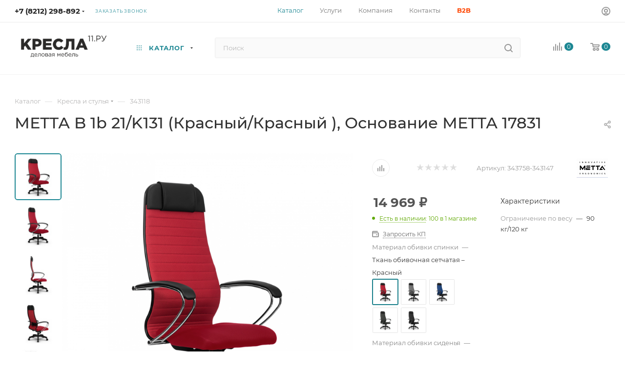

--- FILE ---
content_type: text/html; charset=UTF-8
request_url: https://kresla11.ru/catalog/kreslya/58558/?oid=58587
body_size: 63679
content:
<!DOCTYPE html>
<html xmlns="http://www.w3.org/1999/xhtml" xml:lang="ru" lang="ru"  >
<head><link rel="canonical" href="https://kresla11.ru/catalog/kreslya/metta/58558/" />
<!-- Yandex.Metrika counter -->
<script >
    (function (d, w, c) {
        (w[c] = w[c] || []).push(function() {
            try {
                w.yaCounter50313202 = new Ya.Metrika({
                    id:50313202,
                    clickmap:true,
                    trackLinks:true,
                    accurateTrackBounce:true,
                    webvisor:true,
                    ecommerce:"dataLayer"
                });
            } catch(e) { }
        });
        var n = d.getElementsByTagName("script")[0],
            x = "https://mc.yandex.ru/metrika/watch.js",
            s = d.createElement("script"),
            f = function () { n.parentNode.insertBefore(s, n); };
        for (var i = 0; i < document.scripts.length; i++) {
            if (document.scripts[i].src === x) { return; }
        }
        s.type = "text/javascript";
        s.async = true;
        s.src = x;
        if (w.opera == "[object Opera]") {
            d.addEventListener("DOMContentLoaded", f, false);
        } else { f(); }
    })(document, window, "yandex_metrika_callbacks");
</script>
<noscript><div><img data-lazyload class="lazy " src="[data-uri]" data-src="https://mc.yandex.ru/watch/50313202" style="position:absolute; left:-9999px;" alt="" /></div></noscript>
<!-- /Yandex.Metrika counter -->
	<title>МЕТТА B 1b 21/K131 (Красный/Красный ), Основание МЕТТА 17831 купить в Сыктывкаре по лучшей цене 14&nbsp;969 &#8381; р.</title>
	<meta name="viewport" content="initial-scale=1.0, width=device-width, maximum-scale=1" />
	<meta name="HandheldFriendly" content="true" />
	<meta name="yes" content="yes" />
	<meta name="apple-mobile-web-app-status-bar-style" content="black" />
	<meta name="SKYPE_TOOLBAR" content="SKYPE_TOOLBAR_PARSER_COMPATIBLE" />
	<meta http-equiv="Content-Type" content="text/html; charset=UTF-8" />
<meta name="keywords" content="купить магазин компьютерный мебель цена интернет компьютер офисный dxracer стол модель большой производитель недорого товар каталог посетитель дом ассортимент игровой геймер" />
<meta name="description" content="Купить 343118 в Сыктывкаре с официальной гарантией. Модель в наличии на складе — доставим и соберем сегодня! Тест-драйв 343118 в магазине «КРЕСЛА11.РУ». Отправка по Коми: Ухта, Усинск, Воркута." />
<link href="/bitrix/css/aspro.max/notice.min.css?16697347262876"  rel="stylesheet" />
<link href="/bitrix/js/ui/design-tokens/dist/ui.design-tokens.min.css?172051411923463"  rel="stylesheet" />
<link href="/bitrix/js/ui/fonts/opensans/ui.font.opensans.min.css?16989049842320"  rel="stylesheet" />
<link href="/bitrix/js/main/popup/dist/main.popup.bundle.min.css?175144218428056"  rel="stylesheet" />
<link href="/bitrix/cache/css/s1/aspro_max/page_d3e4b45b5cfa1e6de22242b401346ee0/page_d3e4b45b5cfa1e6de22242b401346ee0_v1.css?1760034097138020"  rel="stylesheet" />
<link href="/bitrix/cache/css/s1/aspro_max/default_2c3990490a3261fbecb52665ca8e412d/default_2c3990490a3261fbecb52665ca8e412d_v1.css?175299945658653"  rel="stylesheet" />
<link href="/bitrix/panel/main/popup.min.css?169890502920774"  rel="stylesheet" />
<link href="/bitrix/cache/css/s1/aspro_max/template_90cd4c9c1778feb7c0b50d13cfe33b08/template_90cd4c9c1778feb7c0b50d13cfe33b08_v1.css?17689364631172698"  data-template-style="true" rel="stylesheet" />
<script>if(!window.BX)window.BX={};if(!window.BX.message)window.BX.message=function(mess){if(typeof mess==='object'){for(let i in mess) {BX.message[i]=mess[i];} return true;}};</script>
<script>(window.BX||top.BX).message({"JS_CORE_LOADING":"Загрузка...","JS_CORE_NO_DATA":"- Нет данных -","JS_CORE_WINDOW_CLOSE":"Закрыть","JS_CORE_WINDOW_EXPAND":"Развернуть","JS_CORE_WINDOW_NARROW":"Свернуть в окно","JS_CORE_WINDOW_SAVE":"Сохранить","JS_CORE_WINDOW_CANCEL":"Отменить","JS_CORE_WINDOW_CONTINUE":"Продолжить","JS_CORE_H":"ч","JS_CORE_M":"м","JS_CORE_S":"с","JSADM_AI_HIDE_EXTRA":"Скрыть лишние","JSADM_AI_ALL_NOTIF":"Показать все","JSADM_AUTH_REQ":"Требуется авторизация!","JS_CORE_WINDOW_AUTH":"Войти","JS_CORE_IMAGE_FULL":"Полный размер"});</script>
<script src="/bitrix/js/main/core/core.min.js?1751442243230432"></script>
<script>BX.Runtime.registerExtension({"name":"main.core","namespace":"BX","loaded":true});</script>
<script>BX.setJSList(["\/bitrix\/js\/main\/core\/core_ajax.js","\/bitrix\/js\/main\/core\/core_promise.js","\/bitrix\/js\/main\/polyfill\/promise\/js\/promise.js","\/bitrix\/js\/main\/loadext\/loadext.js","\/bitrix\/js\/main\/loadext\/extension.js","\/bitrix\/js\/main\/polyfill\/promise\/js\/promise.js","\/bitrix\/js\/main\/polyfill\/find\/js\/find.js","\/bitrix\/js\/main\/polyfill\/includes\/js\/includes.js","\/bitrix\/js\/main\/polyfill\/matches\/js\/matches.js","\/bitrix\/js\/ui\/polyfill\/closest\/js\/closest.js","\/bitrix\/js\/main\/polyfill\/fill\/main.polyfill.fill.js","\/bitrix\/js\/main\/polyfill\/find\/js\/find.js","\/bitrix\/js\/main\/polyfill\/matches\/js\/matches.js","\/bitrix\/js\/main\/polyfill\/core\/dist\/polyfill.bundle.js","\/bitrix\/js\/main\/core\/core.js","\/bitrix\/js\/main\/polyfill\/intersectionobserver\/js\/intersectionobserver.js","\/bitrix\/js\/main\/lazyload\/dist\/lazyload.bundle.js","\/bitrix\/js\/main\/polyfill\/core\/dist\/polyfill.bundle.js","\/bitrix\/js\/main\/parambag\/dist\/parambag.bundle.js"]);
</script>
<script>BX.Runtime.registerExtension({"name":"pull.protobuf","namespace":"BX","loaded":true});</script>
<script>BX.Runtime.registerExtension({"name":"rest.client","namespace":"window","loaded":true});</script>
<script>(window.BX||top.BX).message({"pull_server_enabled":"N","pull_config_timestamp":0,"shared_worker_allowed":"Y","pull_guest_mode":"N","pull_guest_user_id":0,"pull_worker_mtime":1749638510});(window.BX||top.BX).message({"PULL_OLD_REVISION":"Для продолжения корректной работы с сайтом необходимо перезагрузить страницу."});</script>
<script>BX.Runtime.registerExtension({"name":"pull.client","namespace":"BX","loaded":true});</script>
<script>BX.Runtime.registerExtension({"name":"pull","namespace":"window","loaded":true});</script>
<script>BX.Runtime.registerExtension({"name":"aspro_bootstrap","namespace":"window","loaded":true});</script>
<script>BX.Runtime.registerExtension({"name":"aspro_logo","namespace":"window","loaded":true});</script>
<script>(window.BX||top.BX).message({"NOTICE_ADDED2CART":"В корзине","NOTICE_CLOSE":"Закрыть","NOTICE_MORE":"и ещё #COUNT# #PRODUCTS#","NOTICE_PRODUCT0":"товаров","NOTICE_PRODUCT1":"товар","NOTICE_PRODUCT2":"товара","NOTICE_ADDED2DELAY":"В отложенных","NOTICE_ADDED2COMPARE":"В сравнении","NOTICE_ERROR":"Ошибка","NOTICE_REQUEST_ERROR":"Ошибка запроса","NOTICE_AUTHORIZED":"Вы успешно авторизовались","NOTICE_ADDED2FAVORITE":"В избранном","NOTICE_ADDED2SUBSCRIBE":"Вы подписались","NOTICE_REMOVED_FROM_COMPARE":"Удалено из сравнения","NOTICE_REMOVED_FROM_FAVORITE":"Удалено из избранного","NOTICE_REMOVED_FROM_SUBSCRIBE":"Удалено из подписки"});</script>
<script>BX.Runtime.registerExtension({"name":"aspro_notice","namespace":"window","loaded":true});</script>
<script>BX.Runtime.registerExtension({"name":"aspro_jquery.validate","namespace":"window","loaded":true});</script>
<script>BX.Runtime.registerExtension({"name":"aspro_validate","namespace":"window","loaded":true});</script>
<script>BX.Runtime.registerExtension({"name":"aspro_jquery.uniform","namespace":"window","loaded":true});</script>
<script>(window.BX||top.BX).message({"CT_BST_SEARCH_BUTTON2":"Найти","SEARCH_IN_SITE_FULL":"По всему сайту","SEARCH_IN_SITE":"Везде","SEARCH_IN_CATALOG_FULL":"По каталогу","SEARCH_IN_CATALOG":"Каталог"});</script>
<script>BX.Runtime.registerExtension({"name":"aspro_searchtitle","namespace":"window","loaded":true});</script>
<script>BX.Runtime.registerExtension({"name":"aspro_line_block","namespace":"window","loaded":true});</script>
<script>BX.Runtime.registerExtension({"name":"aspro_swiper_init","namespace":"window","loaded":true});</script>
<script>BX.Runtime.registerExtension({"name":"aspro_swiper","namespace":"window","loaded":true});</script>
<script>BX.Runtime.registerExtension({"name":"aspro_mega_menu","namespace":"window","loaded":true});</script>
<script>BX.Runtime.registerExtension({"name":"ui.design-tokens","namespace":"window","loaded":true});</script>
<script>BX.Runtime.registerExtension({"name":"ui.fonts.opensans","namespace":"window","loaded":true});</script>
<script>BX.Runtime.registerExtension({"name":"main.popup","namespace":"BX.Main","loaded":true});</script>
<script>BX.Runtime.registerExtension({"name":"popup","namespace":"window","loaded":true});</script>
<script>BX.Runtime.registerExtension({"name":"aspro_buy_services","namespace":"window","loaded":true});</script>
<script>BX.Runtime.registerExtension({"name":"main.pageobject","namespace":"window","loaded":true});</script>
<script>(window.BX||top.BX).message({"JS_CORE_LOADING":"Загрузка...","JS_CORE_NO_DATA":"- Нет данных -","JS_CORE_WINDOW_CLOSE":"Закрыть","JS_CORE_WINDOW_EXPAND":"Развернуть","JS_CORE_WINDOW_NARROW":"Свернуть в окно","JS_CORE_WINDOW_SAVE":"Сохранить","JS_CORE_WINDOW_CANCEL":"Отменить","JS_CORE_WINDOW_CONTINUE":"Продолжить","JS_CORE_H":"ч","JS_CORE_M":"м","JS_CORE_S":"с","JSADM_AI_HIDE_EXTRA":"Скрыть лишние","JSADM_AI_ALL_NOTIF":"Показать все","JSADM_AUTH_REQ":"Требуется авторизация!","JS_CORE_WINDOW_AUTH":"Войти","JS_CORE_IMAGE_FULL":"Полный размер"});</script>
<script>BX.Runtime.registerExtension({"name":"window","namespace":"window","loaded":true});</script>
<script>(window.BX||top.BX).message({"DROP_FILE":"\u003Cspan\u003EНажмите для загрузки\u003C\/span\u003E или перетащите фото (до #COUNT_FILES# файлов, 0.5 мб на файл)"});</script>
<script>BX.Runtime.registerExtension({"name":"aspro_drop","namespace":"window","loaded":true});</script>
<script type="extension/settings" data-extension="currency.currency-core">{"region":"ru"}</script>
<script>BX.Runtime.registerExtension({"name":"currency.currency-core","namespace":"BX.Currency","loaded":true});</script>
<script>BX.Runtime.registerExtension({"name":"currency","namespace":"window","loaded":true});</script>
<script>BX.Runtime.registerExtension({"name":"aspro_swiper_main_styles","namespace":"window","loaded":true});</script>
<script>BX.Runtime.registerExtension({"name":"aspro_swiper_events","namespace":"window","loaded":true});</script>
<script>BX.Runtime.registerExtension({"name":"aspro_hash_location","namespace":"window","loaded":true});</script>
<script>BX.Runtime.registerExtension({"name":"aspro_tabs_history","namespace":"window","loaded":true});</script>
<script>BX.Runtime.registerExtension({"name":"aspro_countdown","namespace":"window","loaded":true});</script>
<script>BX.Runtime.registerExtension({"name":"aspro_grid-list","namespace":"window","loaded":true});</script>
<script>BX.Runtime.registerExtension({"name":"aspro_video_inline_appear","namespace":"window","loaded":true});</script>
<script>BX.Runtime.registerExtension({"name":"aspro_skeleton","namespace":"window","loaded":true});</script>
<script>BX.Runtime.registerExtension({"name":"aspro_ui-card","namespace":"window","loaded":true});</script>
<script>BX.Runtime.registerExtension({"name":"aspro_video_block","namespace":"window","loaded":true});</script>
<script>BX.Runtime.registerExtension({"name":"aspro_ikSelect","namespace":"window","loaded":true});</script>
<script>BX.Runtime.registerExtension({"name":"aspro_gallery_small","namespace":"window","loaded":true});</script>
<script>BX.Runtime.registerExtension({"name":"ls","namespace":"window","loaded":true});</script>
<script>BX.Runtime.registerExtension({"name":"aspro_owl_carousel","namespace":"window","loaded":true});</script>
<script>BX.Runtime.registerExtension({"name":"aspro_catalog_element","namespace":"window","loaded":true});</script>
<script>BX.Runtime.registerExtension({"name":"aspro_detail_gallery","namespace":"window","loaded":true});</script>
<script>BX.Runtime.registerExtension({"name":"aspro_bonus_system","namespace":"window","loaded":true});</script>
<script>BX.Runtime.registerExtension({"name":"aspro_fancybox","namespace":"window","loaded":true});</script>
<script>BX.Runtime.registerExtension({"name":"aspro_animation_ext","namespace":"window","loaded":true});</script>
<script>(window.BX||top.BX).message({"LANGUAGE_ID":"ru","FORMAT_DATE":"DD.MM.YYYY","FORMAT_DATETIME":"DD.MM.YYYY HH:MI:SS","COOKIE_PREFIX":"BITRIX_SM","SERVER_TZ_OFFSET":"10800","UTF_MODE":"Y","SITE_ID":"s1","SITE_DIR":"\/","USER_ID":"","SERVER_TIME":1768952851,"USER_TZ_OFFSET":0,"USER_TZ_AUTO":"Y","bitrix_sessid":"47b1a4bc494675f069bf43f2365141ef"});</script>

<script  src="/bitrix/cache/js/s1/aspro_max/kernel_main/kernel_main_v1.js?1753515945196377"></script>
<script src="/bitrix/js/pull/protobuf/protobuf.min.js?166973454976433"></script>
<script src="/bitrix/js/pull/protobuf/model.min.js?166973454914190"></script>
<script src="/bitrix/js/rest/client/rest.client.min.js?16697345509240"></script>
<script src="/bitrix/js/pull/client/pull.client.min.js?174963851249849"></script>
<script src="/bitrix/js/main/ajax.min.js?166973451722194"></script>
<script src="/bitrix/js/aspro.max/notice.min.js?174111378214441"></script>
<script src="/bitrix/js/main/popup/dist/main.popup.bundle.min.js?175144224166962"></script>
<script src="/bitrix/js/main/rating.min.js?169902153112227"></script>
<script src="/bitrix/js/currency/currency-core/dist/currency-core.bundle.min.js?17205140304569"></script>
<script src="/bitrix/js/currency/core_currency.min.js?1720514030835"></script>
<script src="/bitrix/js/main/core/core_ls.min.js?17421931132683"></script>
<script>BX.setJSList(["\/bitrix\/js\/main\/pageobject\/pageobject.js","\/bitrix\/js\/main\/core\/core_window.js","\/bitrix\/js\/main\/session.js","\/bitrix\/js\/main\/date\/main.date.js","\/bitrix\/js\/main\/core\/core_date.js","\/bitrix\/js\/main\/utils.js","\/bitrix\/js\/main\/core\/core_fx.js","\/bitrix\/js\/main\/dd.js","\/bitrix\/js\/main\/core\/core_uf.js","\/bitrix\/js\/main\/core\/core_dd.js","\/bitrix\/js\/main\/core\/core_tooltip.js","\/bitrix\/templates\/aspro_max\/components\/bitrix\/catalog\/main\/script.js","\/bitrix\/templates\/aspro_max\/components\/bitrix\/catalog.element\/main4\/script.js","\/bitrix\/templates\/aspro_max\/components\/bitrix\/sale.prediction.product.detail\/main\/script.js","\/bitrix\/templates\/aspro_max\/components\/bitrix\/sale.gift.product\/main\/script.js","\/bitrix\/templates\/aspro_max\/components\/bitrix\/sale.gift.main.products\/main\/script.js","\/bitrix\/templates\/aspro_max\/js\/buy_services.min.js","\/bitrix\/templates\/aspro_max\/js\/rating_likes.js","\/bitrix\/templates\/aspro_max\/components\/bitrix\/news.list\/news-list\/script.js","\/bitrix\/templates\/aspro_max\/js\/slider.swiper.galleryEvents.min.js","\/bitrix\/templates\/aspro_max\/js\/hash_location.js","\/bitrix\/templates\/aspro_max\/js\/tabs_history.js","\/bitrix\/templates\/aspro_max\/js\/countdown.js","\/bitrix\/templates\/aspro_max\/js\/video_inline_appear.min.js","\/bitrix\/templates\/aspro_max\/js\/jquery.ikSelect.min.js","\/bitrix\/templates\/aspro_max\/js\/gallery_small.js","\/bitrix\/templates\/aspro_max\/js\/jquery.history.js","\/bitrix\/templates\/aspro_max\/vendor\/js\/carousel\/owl\/owl.carousel.min.js","\/bitrix\/templates\/aspro_max\/js\/catalog_element.min.js","\/bitrix\/templates\/aspro_max\/js\/jquery.fancybox.min.js","\/bitrix\/templates\/aspro_max\/vendor\/js\/bootstrap.js","\/bitrix\/templates\/aspro_max\/js\/jquery.actual.min.js","\/bitrix\/templates\/aspro_max\/vendor\/js\/ripple.js","\/bitrix\/templates\/aspro_max\/js\/browser.js","\/bitrix\/templates\/aspro_max\/vendor\/js\/sticky-sidebar.js","\/bitrix\/templates\/aspro_max\/js\/jquery.alphanumeric.js","\/bitrix\/templates\/aspro_max\/js\/jquery.cookie.js","\/bitrix\/templates\/aspro_max\/js\/mobile.js","\/bitrix\/templates\/aspro_max\/js\/main.js","\/bitrix\/templates\/aspro_max\/js\/blocks\/blocks.js","\/bitrix\/templates\/aspro_max\/js\/logo.min.js","\/bitrix\/templates\/aspro_max\/js\/autoload\/dropdown-product.js","\/bitrix\/templates\/aspro_max\/js\/autoload\/item-action.js","\/bitrix\/templates\/aspro_max\/js\/autoload\/select_offer_load.js","\/bitrix\/templates\/aspro_max\/js\/jquery.validate.js","\/bitrix\/templates\/aspro_max\/js\/conditional\/validation.js","\/bitrix\/templates\/aspro_max\/js\/jquery.uniform.min.js","\/bitrix\/components\/bitrix\/search.title\/script.js","\/bitrix\/templates\/aspro_max\/components\/bitrix\/search.title\/mega_menu\/script.js","\/bitrix\/templates\/aspro_max\/js\/searchtitle.js","\/bitrix\/templates\/aspro_max\/components\/bitrix\/menu\/menu_in_burger\/script.js","\/bitrix\/templates\/aspro_max\/components\/bitrix\/news.list\/banners\/script.js","\/bitrix\/templates\/aspro_max\/js\/slider.swiper.min.js","\/bitrix\/templates\/aspro_max\/vendor\/js\/carousel\/swiper\/swiper-bundle.min.js","\/bitrix\/templates\/aspro_max\/js\/mega_menu.js","\/bitrix\/templates\/aspro_max\/components\/bitrix\/search.title\/corp\/script.js","\/bitrix\/templates\/aspro_max\/components\/bitrix\/catalog.comments\/catalog\/script.js","\/bitrix\/templates\/aspro_max\/js\/drop.js"]);</script>
<script>BX.setCSSList(["\/bitrix\/templates\/aspro_max\/components\/bitrix\/catalog\/main\/style.css","\/bitrix\/templates\/aspro_max\/components\/bitrix\/sale.gift.main.products\/main\/style.css","\/bitrix\/templates\/aspro_max\/css\/buy_services.min.css","\/bitrix\/templates\/aspro_max\/components\/bitrix\/news.list\/news-list\/style.css","\/bitrix\/components\/bitrix\/system.show_message\/templates\/.default\/style.css","\/bitrix\/templates\/aspro_max\/css\/main_slider.min.css","\/bitrix\/templates\/aspro_max\/css\/blocks\/grid-list.min.css","\/bitrix\/templates\/aspro_max\/css\/skeleton.css","\/bitrix\/templates\/aspro_max\/css\/conditional\/ui-card.min.css","\/bitrix\/templates\/aspro_max\/css\/video_block.min.css","\/bitrix\/templates\/aspro_max\/css\/gallery_small.css","\/bitrix\/templates\/aspro_max\/vendor\/css\/carousel\/owl\/owl.carousel.min.css","\/bitrix\/templates\/aspro_max\/vendor\/css\/carousel\/owl\/owl.theme.default.min.css","\/bitrix\/templates\/aspro_max\/css\/detail-gallery.css","\/bitrix\/templates\/aspro_max\/css\/bonus-system.min.css","\/bitrix\/templates\/aspro_max\/css\/jquery.fancybox.min.css","\/bitrix\/templates\/aspro_max\/css\/animation\/animation_ext.css","\/bitrix\/templates\/aspro_max\/css\/fonts\/montserrat\/css\/montserrat.min.css","\/bitrix\/templates\/aspro_max\/css\/blocks\/dark-light-theme.css","\/bitrix\/templates\/aspro_max\/css\/colored.css","\/bitrix\/templates\/aspro_max\/vendor\/css\/bootstrap.css","\/bitrix\/templates\/aspro_max\/css\/styles.css","\/bitrix\/templates\/aspro_max\/css\/blocks\/blocks.css","\/bitrix\/templates\/aspro_max\/css\/blocks\/common.blocks\/counter-state\/counter-state.css","\/bitrix\/templates\/aspro_max\/css\/menu.css","\/bitrix\/templates\/aspro_max\/css\/catalog.css","\/bitrix\/templates\/aspro_max\/vendor\/css\/ripple.css","\/bitrix\/templates\/aspro_max\/css\/stores.css","\/bitrix\/templates\/aspro_max\/css\/yandex_map.css","\/bitrix\/templates\/aspro_max\/css\/header_fixed.css","\/bitrix\/templates\/aspro_max\/ajax\/ajax.css","\/bitrix\/templates\/aspro_max\/css\/searchtitle.css","\/bitrix\/templates\/aspro_max\/css\/blocks\/line-block.min.css","\/bitrix\/templates\/aspro_max\/vendor\/css\/carousel\/swiper\/swiper-bundle.min.css","\/bitrix\/templates\/aspro_max\/css\/slider.swiper.min.css","\/bitrix\/templates\/aspro_max\/css\/mega_menu.css","\/bitrix\/templates\/aspro_max\/components\/bitrix\/breadcrumb\/main\/style.css","\/bitrix\/templates\/aspro_max\/css\/footer.css","\/bitrix\/components\/aspro\/marketing.popup\/templates\/max\/style.css","\/bitrix\/templates\/aspro_max\/styles.css","\/bitrix\/templates\/aspro_max\/template_styles.css","\/bitrix\/templates\/aspro_max\/css\/header.css","\/bitrix\/templates\/aspro_max\/css\/media.css","\/bitrix\/templates\/aspro_max\/css\/h1-medium.css","\/bitrix\/templates\/aspro_max\/css\/round-elements.css","\/bitrix\/templates\/aspro_max\/css\/lower-buttons.css","\/bitrix\/templates\/aspro_max\/themes\/custom_s1\/theme.css","\/bitrix\/templates\/aspro_max\/css\/widths\/width-2.css","\/bitrix\/templates\/aspro_max\/css\/fonts\/font-10.css","\/bitrix\/templates\/aspro_max\/css\/custom.css","\/bitrix\/templates\/aspro_max\/components\/bitrix\/catalog.comments\/catalog\/style.css","\/bitrix\/templates\/aspro_max\/css\/drop.css","\/bitrix\/components\/bitrix\/blog\/templates\/.default\/style.css","\/bitrix\/components\/bitrix\/blog\/templates\/.default\/themes\/green\/style.css","\/bitrix\/components\/bitrix\/rating.vote\/templates\/standart_text\/style.css"]);</script>
<script>
					(function () {
						"use strict";
						var counter = function ()
						{
							var cookie = (function (name) {
								var parts = ("; " + document.cookie).split("; " + name + "=");
								if (parts.length == 2) {
									try {return JSON.parse(decodeURIComponent(parts.pop().split(";").shift()));}
									catch (e) {}
								}
							})("BITRIX_CONVERSION_CONTEXT_s1");
							if (cookie && cookie.EXPIRE >= BX.message("SERVER_TIME"))
								return;
							var request = new XMLHttpRequest();
							request.open("POST", "/bitrix/tools/conversion/ajax_counter.php", true);
							request.setRequestHeader("Content-type", "application/x-www-form-urlencoded");
							request.send(
								"SITE_ID="+encodeURIComponent("s1")+
								"&sessid="+encodeURIComponent(BX.bitrix_sessid())+
								"&HTTP_REFERER="+encodeURIComponent(document.referrer)
							);
						};
						if (window.frameRequestStart === true)
							BX.addCustomEvent("onFrameDataReceived", counter);
						else
							BX.ready(counter);
					})();
				</script>
<script>BX.message({'PORTAL_WIZARD_NAME':'Аспро: Максимум - интернет-магазин','PORTAL_WIZARD_DESC':'Аспро: Максимум - интернет магазин с поддержкой современных технологий: BigData, композитный сайт, фасетный поиск, адаптивная верстка','ASPRO_MAX_MOD_INST_OK':'Поздравляем, модуль «Аспро: Максимум - интернет-магазин» успешно установлен!<br />\nДля установки готового сайта, пожалуйста перейдите <a href=\'/bitrix/admin/wizard_list.php?lang=ru\'>в список мастеров<\/a> <br />и выберите пункт «Установить» в меню мастера aspro:max','ASPRO_MAX_MOD_UNINST_OK':'Удаление модуля успешно завершено','ASPRO_MAX_SCOM_INSTALL_NAME':'Аспро: Максимум - интернет-магазин','ASPRO_MAX_SCOM_INSTALL_DESCRIPTION':'Мастер создания интернет-магазина «Аспро: Максимум - интернет-магазин»','ASPRO_MAX_SCOM_INSTALL_TITLE':'Установка модуля \"Аспро: Максимум\"','ASPRO_MAX_SCOM_UNINSTALL_TITLE':'Удаление модуля \"Аспро: Максимум\"','ASPRO_MAX_SPER_PARTNER':'Аспро','ASPRO_MAX_PARTNER_URI':'http://www.aspro.ru','OPEN_WIZARDS_LIST':'Открыть список мастеров','ASPRO_MAX_INSTALL_SITE':'Установить готовый сайт','PHONE':'Телефон','FAST_VIEW':'Быстрый просмотр','TABLES_SIZE_TITLE':'Подбор размера','SOCIAL':'Социальные сети','DESCRIPTION':'Описание магазина','ITEMS':'Товары','LOGO':'Логотип','REGISTER_INCLUDE_AREA':'Текст о регистрации','AUTH_INCLUDE_AREA':'Текст об авторизации','FRONT_IMG':'Изображение компании','EMPTY_CART':'пуста','CATALOG_VIEW_MORE':'... Показать все','CATALOG_VIEW_LESS':'... Свернуть','JS_REQUIRED':'Заполните это поле','JS_FORMAT':'Неверный формат','JS_FILE_EXT':'Недопустимое расширение файла','JS_PASSWORD_COPY':'Пароли не совпадают','JS_PASSWORD_LENGTH':'Минимум 6 символов','JS_ERROR':'Неверно заполнено поле','JS_FILE_SIZE':'Максимальный размер 5мб','JS_FILE_BUTTON_NAME':'Выберите файл','JS_FILE_DEFAULT':'Прикрепите файл','JS_DATE':'Некорректная дата','JS_DATETIME':'Некорректная дата/время','JS_REQUIRED_LICENSES':'Согласитесь с условиями','JS_REQUIRED_OFFER':'Согласитесь с условиями','LICENSE_PROP':'Согласие на обработку персональных данных','LOGIN_LEN':'Введите минимум {0} символа','FANCY_CLOSE':'Закрыть','FANCY_NEXT':'Следующий','FANCY_PREV':'Предыдущий','TOP_AUTH_REGISTER':'Регистрация','CALLBACK':'Заказать звонок','ASK':'Задать вопрос','REVIEW':'Оставить отзыв','S_CALLBACK':'Заказать звонок','UNTIL_AKC':'До конца акции','TITLE_QUANTITY_BLOCK':'Остаток','TITLE_QUANTITY':'шт','TOTAL_SUMM_ITEM':'Общая стоимость ','SUBSCRIBE_SUCCESS':'Вы успешно подписались','RECAPTCHA_TEXT':'Подтвердите, что вы не робот','JS_RECAPTCHA_ERROR':'Пройдите проверку','COUNTDOWN_SEC':'сек','COUNTDOWN_MIN':'мин','COUNTDOWN_HOUR':'час','COUNTDOWN_DAY0':'дн','COUNTDOWN_DAY1':'дн','COUNTDOWN_DAY2':'дн','COUNTDOWN_WEAK0':'Недель','COUNTDOWN_WEAK1':'Неделя','COUNTDOWN_WEAK2':'Недели','COUNTDOWN_MONTH0':'Месяцев','COUNTDOWN_MONTH1':'Месяц','COUNTDOWN_MONTH2':'Месяца','COUNTDOWN_YEAR0':'Лет','COUNTDOWN_YEAR1':'Год','COUNTDOWN_YEAR2':'Года','COUNTDOWN_COMPACT_SEC':'с','COUNTDOWN_COMPACT_MIN':'м','COUNTDOWN_COMPACT_HOUR':'ч','COUNTDOWN_COMPACT_DAY':'д','COUNTDOWN_COMPACT_WEAK':'н','COUNTDOWN_COMPACT_MONTH':'м','COUNTDOWN_COMPACT_YEAR0':'л','COUNTDOWN_COMPACT_YEAR1':'г','CATALOG_PARTIAL_BASKET_PROPERTIES_ERROR':'Заполнены не все свойства у добавляемого товара','CATALOG_EMPTY_BASKET_PROPERTIES_ERROR':'Выберите свойства товара, добавляемые в корзину в параметрах компонента','CATALOG_ELEMENT_NOT_FOUND':'Элемент не найден','ERROR_ADD2BASKET':'Ошибка добавления товара в корзину','CATALOG_SUCCESSFUL_ADD_TO_BASKET':'Успешное добавление товара в корзину','ERROR_BASKET_TITLE':'Ошибка корзины','ERROR_BASKET_PROP_TITLE':'Выберите свойства, добавляемые в корзину','ERROR_BASKET_BUTTON':'Выбрать','BASKET_TOP':'Корзина в шапке','ERROR_ADD_DELAY_ITEM':'Ошибка отложенной корзины','VIEWED_TITLE':'Ранее вы смотрели','VIEWED_BEFORE':'Ранее вы смотрели','BEST_TITLE':'Лучшие предложения','CT_BST_SEARCH_BUTTON':'Поиск','CT_BST_SEARCH2_BUTTON':'Найти','BASKET_PRINT_BUTTON':'Распечатать','BASKET_CLEAR_ALL_BUTTON':'Очистить','BASKET_QUICK_ORDER_BUTTON':'Быстрый заказ','BASKET_CONTINUE_BUTTON':'Продолжить покупки','BASKET_ORDER_BUTTON':'Оформить заказ','SHARE_BUTTON':'Поделиться','BASKET_CHANGE_TITLE':'Ваш заказ','BASKET_CHANGE_LINK':'Изменить','MORE_INFO_SKU':'Купить','FROM':'от','BEFORE':'до','TITLE_BLOCK_VIEWED_NAME':'Ранее вы смотрели','T_BASKET':'Корзина','FILTER_EXPAND_VALUES':'Показать все','FILTER_HIDE_VALUES':'Свернуть','FULL_ORDER':'Полный заказ','CUSTOM_COLOR_CHOOSE':'Выбрать','CUSTOM_COLOR_CANCEL':'Отмена','S_MOBILE_MENU':'Меню','MAX_T_MENU_BACK':'Назад','MAX_T_MENU_CALLBACK':'Обратная связь','MAX_T_MENU_CONTACTS_TITLE':'Будьте на связи','SEARCH_TITLE':'Поиск','SOCIAL_TITLE':'Оставайтесь на связи','HEADER_SCHEDULE':'Время работы','SEO_TEXT':'SEO описание','COMPANY_IMG':'Картинка компании','COMPANY_TEXT':'Описание компании','CONFIG_SAVE_SUCCESS':'Настройки сохранены','CONFIG_SAVE_FAIL':'Ошибка сохранения настроек','ITEM_ECONOMY':'Экономия','ITEM_ARTICLE':'Артикул: ','JS_FORMAT_ORDER':'имеет неверный формат','JS_BASKET_COUNT_TITLE':'В корзине товаров на SUMM','POPUP_VIDEO':'Видео','POPUP_GIFT_TEXT':'Нашли что-то особенное? Намекните другу о подарке!','ORDER_FIO_LABEL':'Ф.И.О.','ORDER_PHONE_LABEL':'Телефон','ORDER_REGISTER_BUTTON':'Регистрация','PRICES_TYPE':'Варианты цен','FILTER_HELPER_VALUES':' знач.','SHOW_MORE_SCU_MAIN':'Еще #COUNT#','SHOW_MORE_SCU_1':'предложение','SHOW_MORE_SCU_2':'предложения','SHOW_MORE_SCU_3':'предложений','PARENT_ITEM_NOT_FOUND':'Не найден основной товар для услуги в корзине. Обновите страницу и попробуйте снова.','INVALID_NUMBER':'Неверный номер','INVALID_COUNTRY_CODE':'Неверный код страны','TOO_SHORT':'Номер слишком короткий','TOO_LONG':'Номер слишком длинный','FORM_REQUIRED_FIELDS':'обязательные поля'})</script>
<link href="/bitrix/templates/aspro_max/css/critical.min.css?166973560724" data-skip-moving="true" rel="stylesheet">
<meta name="theme-color" content="#1d8793">
<style>:root{--theme-base-color: #1d8793;--theme-base-opacity-color: #1d87931a;--theme-base-color-hue:186;--theme-base-color-saturation:67%;--theme-base-color-lightness:35%;}</style>
<style>html {--theme-page-width: 1500px;--theme-page-width-padding: 30px}</style>
<script src="/bitrix/templates/aspro_max/js/observer.js" async defer></script>
<script data-skip-moving="true">window.lazySizesConfig = window.lazySizesConfig || {};lazySizesConfig.loadMode = 1;lazySizesConfig.expand = 200;lazySizesConfig.expFactor = 1;lazySizesConfig.hFac = 0.1;window.lazySizesConfig.loadHidden = false;window.lazySizesConfig.lazyClass = "lazy";</script>
<script src="/bitrix/templates/aspro_max/js/ls.unveilhooks.min.js" data-skip-moving="true" defer></script>
<script src="/bitrix/templates/aspro_max/js/lazysizes.min.js" data-skip-moving="true" defer></script>
<link href="/bitrix/templates/aspro_max/css/print.min.css?168992861321755" data-template-style="true" rel="stylesheet" media="print">
                    <script src="/bitrix/templates/aspro_max/js/app.min.js?17411137822299"></script>
                    <script data-skip-moving="true" src="/bitrix/js/main/jquery/jquery-3.6.0.min.js"></script>
                    <script data-skip-moving="true" src="/bitrix/templates/aspro_max/js/speed.min.js?=1726862920"></script>
<link rel="shortcut icon" href="/favicon.png" type="image/png" />
<link rel="apple-touch-icon" sizes="180x180" href="/upload/CMax/efe/9v5blvlvvhmk9k38gb1o5xx2wrjrn0fl.png" />
<meta property="og:description" content="Купить 343118 в Сыктывкаре с официальной гарантией. Модель в наличии на складе — доставим и соберем сегодня! Тест-драйв 343118 в магазине «КРЕСЛА11.РУ». Отправка по Коми: Ухта, Усинск, Воркута." />
<meta property="og:image" content="https://kresla11.ru/upload/CMax/472/sts5hzbpwyw94ubpqo4x8tl31t4fikzk.png" />
<link rel="image_src" href="https://kresla11.ru/upload/CMax/472/sts5hzbpwyw94ubpqo4x8tl31t4fikzk.png"  />
<meta property="og:title" content="МЕТТА B 1b 21/K131 (Красный/Красный ), Основание МЕТТА 17831 купить в Сыктывкаре по лучшей цене 14&nbsp;969 &#8381; р." />
<meta property="og:type" content="website" />
<meta property="og:url" content="https://kresla11.ru/catalog/kreslya/58558/?oid=58587" />
<script src="/bitrix/templates/aspro_max/js/fetch/bottom_panel.min.js?1726862920557" defer=""></script>

<script  src="/bitrix/cache/js/s1/aspro_max/template_5bdb1778c2fa4e27d3208aa364aff774/template_5bdb1778c2fa4e27d3208aa364aff774_v1.js?1768577377485513"></script>
<script  src="/bitrix/cache/js/s1/aspro_max/page_b9e77d1aee7e762acde49342c7e913b6/page_b9e77d1aee7e762acde49342c7e913b6_v1.js?1760034097245528"></script>
<script  src="/bitrix/cache/js/s1/aspro_max/default_39e9b279493051f77dc45e00ca38183c/default_39e9b279493051f77dc45e00ca38183c_v1.js?175299945611900"></script>
		<style>html {--theme-items-gap:32px;--fixed-header:80px;--fixed-tabs:49px;}</style>	</head>
<body class=" site_s1  fill_bg_n catalog-delayed-btn-N theme-light" id="main" data-site="/">
		
	<div id="panel"></div>
	
				<!--'start_frame_cache_basketitems-component-block'-->												<div id="ajax_basket"></div>
					<!--'end_frame_cache_basketitems-component-block'-->								<div class="cd-modal-bg"></div>
		<script data-skip-moving="true">var solutionName = 'arMaxOptions';</script>
		<script src="/bitrix/templates/aspro_max/js/setTheme.php?site_id=s1&site_dir=/" data-skip-moving="true"></script>
		<script>window.onload=function(){window.basketJSParams = window.basketJSParams || [];}
		BX.message({'MIN_ORDER_PRICE_TEXT':'<b>','LICENSES_TEXT':'Я согласен на <a href=\"/include/licenses_detail.php\" target=\"_blank\">обработку персональных данных<\/a>','OFFER_TEXT':'Согласен с <a href=\"/include/offer_detail.php\" target=\"_blank\">публичной офертой<\/a>'});
		arAsproOptions.PAGES.FRONT_PAGE = window[solutionName].PAGES.FRONT_PAGE = "";arAsproOptions.PAGES.BASKET_PAGE = window[solutionName].PAGES.BASKET_PAGE = "";arAsproOptions.PAGES.ORDER_PAGE = window[solutionName].PAGES.ORDER_PAGE = "";arAsproOptions.PAGES.PERSONAL_PAGE = window[solutionName].PAGES.PERSONAL_PAGE = "";arAsproOptions.PAGES.CATALOG_PAGE = window[solutionName].PAGES.CATALOG_PAGE = "1";</script>
		<div class="wrapper1  header_bglight bg_none long_header  high_one_row_header catalog_page basket_normal basket_fill_WHITE side_LEFT block_side_WIDE catalog_icons_Y banner_auto  mheader-v4 header-v17 header-font-lower_N regions_N title_position_LEFT footer-v5 front-vindex1 mfixed_N mfixed_view_always title-v1 lazy_Y with_phones compact-catalog vertical-catalog-img landing-normal big-banners-mobile-normal bottom-icons-panel-N compact-breadcrumbs-N catalog-delayed-btn-N header_search_opacity  ">

<div class="mega_fixed_menu scrollblock">
	<div class="maxwidth-theme">
		<svg class="svg svg-close" width="14" height="14" viewBox="0 0 14 14">
		  <path data-name="Rounded Rectangle 568 copy 16" d="M1009.4,953l5.32,5.315a0.987,0.987,0,0,1,0,1.4,1,1,0,0,1-1.41,0L1008,954.4l-5.32,5.315a0.991,0.991,0,0,1-1.4-1.4L1006.6,953l-5.32-5.315a0.991,0.991,0,0,1,1.4-1.4l5.32,5.315,5.31-5.315a1,1,0,0,1,1.41,0,0.987,0.987,0,0,1,0,1.4Z" transform="translate(-1001 -946)"></path>
		</svg>
		<i class="svg svg-close mask arrow"></i>
		<div class="row">
			<div class="col-md-9">
				<div class="left_menu_block">
					<div class="logo_block flexbox flexbox--row align-items-normal">
						<div class="logo">
							<a href="/"><img src="/upload/CMax/472/sts5hzbpwyw94ubpqo4x8tl31t4fikzk.png" alt="Интернет-магазин «КРЕСЛА11.РУ»" title="Интернет-магазин «КРЕСЛА11.РУ»" data-src="" /></a>						</div>
						<div class="top-description addr">
							Готовый интернет-магазин мебели						</div>
					</div>
					<div class="search_block">
						<div class="search_wrap">
							<div class="search-block">
									<div class="search-wrapper">
		<div id="title-search_mega_menu">
			<form action="/catalog/" class="search">
				<div class="search-input-div">
					<input class="search-input" id="title-search-input_mega_menu" type="text" name="q" value="" placeholder="Поиск" size="20" maxlength="50" autocomplete="off" />
				</div>
				<div class="search-button-div">
					<button class="btn btn-search" type="submit" name="s" value="Найти"><i class="svg search2  inline " aria-hidden="true"><svg width="17" height="17" ><use xlink:href="/bitrix/templates/aspro_max/images/svg/header_icons_srite.svg#search"></use></svg></i></button>
					
					<span class="close-block inline-search-hide"><span class="svg svg-close close-icons"></span></span>
				</div>
			</form>
		</div>
	</div>
<script>
	var jsControl = new JCTitleSearch3({
		//'WAIT_IMAGE': '/bitrix/themes/.default/images/wait.gif',
		'AJAX_PAGE' : '/catalog/kreslya/58558/?oid=58587',
		'CONTAINER_ID': 'title-search_mega_menu',
		'INPUT_ID': 'title-search-input_mega_menu',
		'INPUT_ID_TMP': 'title-search-input_mega_menu',
		'MIN_QUERY_LEN': 2
	});
</script>							</div>
						</div>
					</div>
										<!-- noindex -->

	<div class="burger_menu_wrapper">
		
			<div class="top_link_wrapper">
				<div class="menu-item dropdown catalog wide_menu  active">
					<div class="wrap">
						<a class="dropdown-toggle" href="/catalog/">
							<div class="link-title color-theme-hover">
																	<i class="svg inline  svg-inline-icon_catalog" aria-hidden="true" ><svg xmlns="http://www.w3.org/2000/svg" width="10" height="10" viewBox="0 0 10 10"><path  data-name="Rounded Rectangle 969 copy 7" class="cls-1" d="M644,76a1,1,0,1,1-1,1A1,1,0,0,1,644,76Zm4,0a1,1,0,1,1-1,1A1,1,0,0,1,648,76Zm4,0a1,1,0,1,1-1,1A1,1,0,0,1,652,76Zm-8,4a1,1,0,1,1-1,1A1,1,0,0,1,644,80Zm4,0a1,1,0,1,1-1,1A1,1,0,0,1,648,80Zm4,0a1,1,0,1,1-1,1A1,1,0,0,1,652,80Zm-8,4a1,1,0,1,1-1,1A1,1,0,0,1,644,84Zm4,0a1,1,0,1,1-1,1A1,1,0,0,1,648,84Zm4,0a1,1,0,1,1-1,1A1,1,0,0,1,652,84Z" transform="translate(-643 -76)"/></svg></i>																Каталог							</div>
						</a>
													<span class="tail"></span>
							<div class="burger-dropdown-menu row">
								<div class="menu-wrapper" >
									
																														<div class="col-md-4 dropdown-submenu  has_img">
																						<a href="/catalog/ofisnaya_mebel/" class="color-theme-hover" title="Офисная мебель">
												<span class="name option-font-bold">Офисная мебель</span>
											</a>
																								<div class="burger-dropdown-menu toggle_menu">
																																									<div class="menu-item   ">
															<a href="/catalog/ofisnaya_mebel/argo_stoleshnitsa_22_mm/" title="АРГО (столешница 22 мм)">
																<span class="name color-theme-hover">АРГО (столешница 22 мм)</span>
															</a>
																													</div>
																																									<div class="menu-item   ">
															<a href="/catalog/ofisnaya_mebel/argentum_stoleshnitsa_25mm/" title="АРГЕНТУМ (столешница 25 мм)">
																<span class="name color-theme-hover">АРГЕНТУМ (столешница 25 мм)</span>
															</a>
																													</div>
																																									<div class="menu-item   ">
															<a href="/catalog/ofisnaya_mebel/argo_m/" title="АРГО на металлокаркасе">
																<span class="name color-theme-hover">АРГО на металлокаркасе</span>
															</a>
																													</div>
																																									<div class="menu-item   ">
															<a href="/catalog/ofisnaya_mebel/smart/" title="Смарт (столешница 25 мм)">
																<span class="name color-theme-hover">Смарт (столешница 25 мм)</span>
															</a>
																													</div>
																																									<div class="menu-item   ">
															<a href="/catalog/ofisnaya_mebel/resepshn/" title="Ресепшн">
																<span class="name color-theme-hover">Ресепшн</span>
															</a>
																													</div>
																																									<div class="menu-item   ">
															<a href="/catalog/ofisnaya_mebel/mobi/" title="Моби">
																<span class="name color-theme-hover">Моби</span>
															</a>
																													</div>
																																									<div class="menu-item   ">
															<a href="/catalog/ofisnaya_mebel/xten/" title="XTEN (столешница 25 мм)">
																<span class="name color-theme-hover">XTEN (столешница 25 мм)</span>
															</a>
																													</div>
																																									<div class="menu-item   ">
															<a href="/catalog/ofisnaya_mebel/imago/" title="IMAGO (столешница 22 мм)">
																<span class="name color-theme-hover">IMAGO (столешница 22 мм)</span>
															</a>
																													</div>
																																									<div class="menu-item   ">
															<a href="/catalog/ofisnaya_mebel/simple/" title="SIMPLE (столешница 16 мм)">
																<span class="name color-theme-hover">SIMPLE (столешница 16 мм)</span>
															</a>
																													</div>
																																									<div class="menu-item   ">
															<a href="/catalog/ofisnaya_mebel/mini_kukhni/" title="МИНИ-КУХНИ">
																<span class="name color-theme-hover">МИНИ-КУХНИ</span>
															</a>
																													</div>
																																									<div class="menu-item collapsed  ">
															<a href="/catalog/ofisnaya_mebel/xten_q/" title="XTEN-Q (столешница 25 мм)">
																<span class="name color-theme-hover">XTEN-Q (столешница 25 мм)</span>
															</a>
																													</div>
																																									<div class="menu-item collapsed  ">
															<a href="/catalog/ofisnaya_mebel/aksessuary1/" title="Аксессуары">
																<span class="name color-theme-hover">Аксессуары</span>
															</a>
																													</div>
																									</div>
																					</div>
									
																														<div class="col-md-4 dropdown-submenu active has_img">
																						<a href="/catalog/kreslya/" class="color-theme-hover" title="Кресла и стулья">
												<span class="name option-font-bold">Кресла и стулья</span>
											</a>
																								<div class="burger-dropdown-menu toggle_menu">
																																									<div class="menu-item   ">
															<a href="/catalog/kreslya/barnye_stulya_i_taburety/" title="Барные стулья и табуреты">
																<span class="name color-theme-hover">Барные стулья и табуреты</span>
															</a>
																													</div>
																																									<div class="menu-item   ">
															<a href="/catalog/kreslya/obedennye_stulya_i_taburety/" title="Обеденные стулья и табуреты">
																<span class="name color-theme-hover">Обеденные стулья и табуреты</span>
															</a>
																													</div>
																																									<div class="menu-item   ">
															<a href="/catalog/kreslya/kresla_i_stulya_dlya_posetiteley/" title="Кресла и стулья для посетителей">
																<span class="name color-theme-hover">Кресла и стулья для посетителей</span>
															</a>
																													</div>
																																									<div class="menu-item   ">
															<a href="/catalog/kreslya/igrovye_kresla_dlya_geymerov/" title="Игровые кресла для геймеров">
																<span class="name color-theme-hover">Игровые кресла для геймеров</span>
															</a>
																													</div>
																																									<div class="menu-item   ">
															<a href="/catalog/kreslya/kresla_dlya_personala/" title="Кресла для персонала">
																<span class="name color-theme-hover">Кресла для персонала</span>
															</a>
																													</div>
																																									<div class="menu-item   ">
															<a href="/catalog/kreslya/kresla_dlya_rukovoditelya/" title="Кресла для руководителя">
																<span class="name color-theme-hover">Кресла для руководителя</span>
															</a>
																													</div>
																																									<div class="menu-item   ">
															<a href="/catalog/kreslya/kresla_metta/" title="Кресла МЕТТА">
																<span class="name color-theme-hover">Кресла МЕТТА</span>
															</a>
																													</div>
																																									<div class="menu-item   ">
															<a href="/catalog/kreslya/usilennye_kresla/" title="Усиленные кресла">
																<span class="name color-theme-hover">Усиленные кресла</span>
															</a>
																													</div>
																																									<div class="menu-item   ">
															<a href="/catalog/kreslya/kresla_dlya_detey/" title="Кресла для детей">
																<span class="name color-theme-hover">Кресла для детей</span>
															</a>
																													</div>
																																									<div class="menu-item   ">
															<a href="/catalog/kreslya/fabrika_byurokrat/" title="Фабрика &quot;Бюрократ&quot;">
																<span class="name color-theme-hover">Фабрика &quot;Бюрократ&quot;</span>
															</a>
																													</div>
																																									<div class="menu-item collapsed  ">
															<a href="/catalog/kreslya/kresla_zombie/" title="Кресла ZOMBIE">
																<span class="name color-theme-hover">Кресла ZOMBIE</span>
															</a>
																													</div>
																																									<div class="menu-item collapsed  ">
															<a href="/catalog/kreslya/kresla_dlya_doma/" title="Кресла для дома">
																<span class="name color-theme-hover">Кресла для дома</span>
															</a>
																													</div>
																																									<div class="menu-item collapsed  ">
															<a href="/catalog/kreslya/ergolayf/" title="Эрголайф">
																<span class="name color-theme-hover">Эрголайф</span>
															</a>
																													</div>
																																									<div class="menu-item collapsed  ">
															<a href="/catalog/kreslya/na_zakaz/" title="на заказ">
																<span class="name color-theme-hover">на заказ</span>
															</a>
																													</div>
																																									<div class="menu-item collapsed  ">
															<a href="/catalog/kreslya/ergonomichnye/" title="эргономичные">
																<span class="name color-theme-hover">эргономичные</span>
															</a>
																													</div>
																																									<div class="menu-item collapsed  ">
															<a href="/catalog/kreslya/kresla_riva_design/" title="Фабрика RIVA design">
																<span class="name color-theme-hover">Фабрика RIVA design</span>
															</a>
																													</div>
																									</div>
																					</div>
									
																														<div class="col-md-4 dropdown-submenu  has_img">
																						<a href="/catalog/kabinet_rukovoditelya/" class="color-theme-hover" title="Кабинет руководителя">
												<span class="name option-font-bold">Кабинет руководителя</span>
											</a>
																								<div class="burger-dropdown-menu toggle_menu">
																																									<div class="menu-item   ">
															<a href="/catalog/kabinet_rukovoditelya/prioritet/" title="ПРИОРИТЕТ">
																<span class="name color-theme-hover">ПРИОРИТЕТ</span>
															</a>
																													</div>
																																									<div class="menu-item   ">
															<a href="/catalog/kabinet_rukovoditelya/aktsent/" title="АКЦЕНТ">
																<span class="name color-theme-hover">АКЦЕНТ</span>
															</a>
																													</div>
																																									<div class="menu-item   ">
															<a href="/catalog/kabinet_rukovoditelya/kortez/" title="КОРТЕЗ">
																<span class="name color-theme-hover">КОРТЕЗ</span>
															</a>
																													</div>
																																									<div class="menu-item   ">
															<a href="/catalog/kabinet_rukovoditelya/morris_trend/" title="MORRIS TREND">
																<span class="name color-theme-hover">MORRIS TREND</span>
															</a>
																													</div>
																																									<div class="menu-item   ">
															<a href="/catalog/kabinet_rukovoditelya/fresco/" title="FRESCO">
																<span class="name color-theme-hover">FRESCO</span>
															</a>
																													</div>
																																									<div class="menu-item   ">
															<a href="/catalog/kabinet_rukovoditelya/onix_direct_lux/" title="ONIX DIRECT LUX">
																<span class="name color-theme-hover">ONIX DIRECT LUX</span>
															</a>
																													</div>
																																									<div class="menu-item   ">
															<a href="/catalog/kabinet_rukovoditelya/onix_wood_direct/" title="ONIX WOOD DIRECT">
																<span class="name color-theme-hover">ONIX WOOD DIRECT</span>
															</a>
																													</div>
																																									<div class="menu-item   ">
															<a href="/catalog/kabinet_rukovoditelya/onix_direct/" title="ONIX DIRECT">
																<span class="name color-theme-hover">ONIX DIRECT</span>
															</a>
																													</div>
																																									<div class="menu-item   ">
															<a href="/catalog/kabinet_rukovoditelya/yalta/" title="YALTA">
																<span class="name color-theme-hover">YALTA</span>
															</a>
																													</div>
																																									<div class="menu-item   ">
															<a href="/catalog/kabinet_rukovoditelya/first/" title="FIRST">
																<span class="name color-theme-hover">FIRST</span>
															</a>
																													</div>
																																									<div class="menu-item collapsed  ">
															<a href="/catalog/kabinet_rukovoditelya/metal_system_direct/" title="METAL SYSTEM DIRECT">
																<span class="name color-theme-hover">METAL SYSTEM DIRECT</span>
															</a>
																													</div>
																																									<div class="menu-item collapsed  ">
															<a href="/catalog/kabinet_rukovoditelya/shift/" title="SHIFT">
																<span class="name color-theme-hover">SHIFT</span>
															</a>
																													</div>
																																									<div class="menu-item collapsed  ">
															<a href="/catalog/kabinet_rukovoditelya/corner/" title="CORNER">
																<span class="name color-theme-hover">CORNER</span>
															</a>
																													</div>
																																									<div class="menu-item collapsed  ">
															<a href="/catalog/kabinet_rukovoditelya/cross/" title="CROSS">
																<span class="name color-theme-hover">CROSS</span>
															</a>
																													</div>
																									</div>
																					</div>
									
																														<div class="col-md-4 dropdown-submenu  has_img">
																						<a href="/catalog/divany_ofisnye/" class="color-theme-hover" title="Диваны офисные">
												<span class="name option-font-bold">Диваны офисные</span>
											</a>
																								<div class="burger-dropdown-menu toggle_menu">
																																									<div class="menu-item   ">
															<a href="/catalog/divany_ofisnye/banketki_pufy_stoliki_/" title="Банкетки. Пуфы. Столики ">
																<span class="name color-theme-hover">Банкетки. Пуфы. Столики </span>
															</a>
																													</div>
																																									<div class="menu-item   ">
															<a href="/catalog/divany_ofisnye/peregorodki_i_ekrany/" title="Перегородки и экраны">
																<span class="name color-theme-hover">Перегородки и экраны</span>
															</a>
																													</div>
																																									<div class="menu-item   ">
															<a href="/catalog/divany_ofisnye/biznes/" title="Бизнес">
																<span class="name color-theme-hover">Бизнес</span>
															</a>
																													</div>
																																									<div class="menu-item   ">
															<a href="/catalog/divany_ofisnye/alekto/" title="Алекто">
																<span class="name color-theme-hover">Алекто</span>
															</a>
																													</div>
																																									<div class="menu-item   ">
															<a href="/catalog/divany_ofisnye/kit/" title="Кит">
																<span class="name color-theme-hover">Кит</span>
															</a>
																													</div>
																																									<div class="menu-item   ">
															<a href="/catalog/divany_ofisnye/flagman/" title="Флагман">
																<span class="name color-theme-hover">Флагман</span>
															</a>
																													</div>
																																									<div class="menu-item   ">
															<a href="/catalog/divany_ofisnye/premer/" title="Премьер">
																<span class="name color-theme-hover">Премьер</span>
															</a>
																													</div>
																																									<div class="menu-item   ">
															<a href="/catalog/divany_ofisnye/matriks/" title="Матрикс">
																<span class="name color-theme-hover">Матрикс</span>
															</a>
																													</div>
																																									<div class="menu-item   ">
															<a href="/catalog/divany_ofisnye/evolyushn/" title="Эволюшн">
																<span class="name color-theme-hover">Эволюшн</span>
															</a>
																													</div>
																																									<div class="menu-item   ">
															<a href="/catalog/divany_ofisnye/zara/" title="Зара">
																<span class="name color-theme-hover">Зара</span>
															</a>
																													</div>
																																									<div class="menu-item collapsed  ">
															<a href="/catalog/divany_ofisnye/kosmo/" title="Космо">
																<span class="name color-theme-hover">Космо</span>
															</a>
																													</div>
																																									<div class="menu-item collapsed  ">
															<a href="/catalog/divany_ofisnye/napoleon/" title="Наполеон">
																<span class="name color-theme-hover">Наполеон</span>
															</a>
																													</div>
																																									<div class="menu-item collapsed  ">
															<a href="/catalog/divany_ofisnye/neo/" title="Нео">
																<span class="name color-theme-hover">Нео</span>
															</a>
																													</div>
																																									<div class="menu-item collapsed  ">
															<a href="/catalog/divany_ofisnye/oksford/" title="Оксфорд">
																<span class="name color-theme-hover">Оксфорд</span>
															</a>
																													</div>
																																									<div class="menu-item collapsed  ">
															<a href="/catalog/divany_ofisnye/ofis/" title="Офис">
																<span class="name color-theme-hover">Офис</span>
															</a>
																													</div>
																																									<div class="menu-item collapsed  ">
															<a href="/catalog/divany_ofisnye/rayt/" title="Райт">
																<span class="name color-theme-hover">Райт</span>
															</a>
																													</div>
																																									<div class="menu-item collapsed  ">
															<a href="/catalog/divany_ofisnye/richmond/" title="Ричмонд">
																<span class="name color-theme-hover">Ричмонд</span>
															</a>
																													</div>
																																									<div class="menu-item collapsed  ">
															<a href="/catalog/divany_ofisnye/ruum/" title="Руум">
																<span class="name color-theme-hover">Руум</span>
															</a>
																													</div>
																																									<div class="menu-item collapsed  ">
															<a href="/catalog/divany_ofisnye/chester/" title="Честер">
																<span class="name color-theme-hover">Честер</span>
															</a>
																													</div>
																																									<div class="menu-item collapsed  ">
															<a href="/catalog/divany_ofisnye/ella/" title="Элла">
																<span class="name color-theme-hover">Элла</span>
															</a>
																													</div>
																																									<div class="menu-item collapsed  ">
															<a href="/catalog/divany_ofisnye/chester_lyuks/" title="Честер-Люкс">
																<span class="name color-theme-hover">Честер-Люкс</span>
															</a>
																													</div>
																																									<div class="menu-item collapsed  ">
															<a href="/catalog/divany_ofisnye/astro/" title="Астро">
																<span class="name color-theme-hover">Астро</span>
															</a>
																													</div>
																																									<div class="menu-item collapsed  ">
															<a href="/catalog/divany_ofisnye/bellis/" title="Беллис">
																<span class="name color-theme-hover">Беллис</span>
															</a>
																													</div>
																																									<div class="menu-item collapsed  ">
															<a href="/catalog/divany_ofisnye/bentli/" title="Бентли">
																<span class="name color-theme-hover">Бентли</span>
															</a>
																													</div>
																																									<div class="menu-item collapsed  ">
															<a href="/catalog/divany_ofisnye/bosso/" title="Боссо">
																<span class="name color-theme-hover">Боссо</span>
															</a>
																													</div>
																																									<div class="menu-item collapsed  ">
															<a href="/catalog/divany_ofisnye/dakar/" title="Дакар">
																<span class="name color-theme-hover">Дакар</span>
															</a>
																													</div>
																																									<div class="menu-item collapsed  ">
															<a href="/catalog/divany_ofisnye/miks/" title="Микс">
																<span class="name color-theme-hover">Микс</span>
															</a>
																													</div>
																																									<div class="menu-item collapsed  ">
															<a href="/catalog/divany_ofisnye/origami/" title="Оригами">
																<span class="name color-theme-hover">Оригами</span>
															</a>
																													</div>
																																									<div class="menu-item collapsed  ">
															<a href="/catalog/divany_ofisnye/kholl/" title="Холл">
																<span class="name color-theme-hover">Холл</span>
															</a>
																													</div>
																																									<div class="menu-item collapsed  ">
															<a href="/catalog/divany_ofisnye/chairmiks/" title="Чаирмикс">
																<span class="name color-theme-hover">Чаирмикс</span>
															</a>
																													</div>
																																									<div class="menu-item collapsed  ">
															<a href="/catalog/divany_ofisnye/beverli/" title="Беверли">
																<span class="name color-theme-hover">Беверли</span>
															</a>
																													</div>
																																									<div class="menu-item collapsed  ">
															<a href="/catalog/divany_ofisnye/bridzh/" title="Бридж">
																<span class="name color-theme-hover">Бридж</span>
															</a>
																													</div>
																																									<div class="menu-item collapsed  ">
															<a href="/catalog/divany_ofisnye/smart1/" title="Смарт">
																<span class="name color-theme-hover">Смарт</span>
															</a>
																													</div>
																																									<div class="menu-item collapsed  ">
															<a href="/catalog/divany_ofisnye/domino/" title="Домино">
																<span class="name color-theme-hover">Домино</span>
															</a>
																													</div>
																																									<div class="menu-item collapsed  ">
															<a href="/catalog/divany_ofisnye/yunit/" title="Юнит">
																<span class="name color-theme-hover">Юнит</span>
															</a>
																													</div>
																																									<div class="menu-item collapsed  ">
															<a href="/catalog/divany_ofisnye/keys/" title="Кейс">
																<span class="name color-theme-hover">Кейс</span>
															</a>
																													</div>
																									</div>
																					</div>
									
																														<div class="col-md-4 dropdown-submenu  has_img">
																						<a href="/catalog/metallicheskaya_mebel_i_sefy/" class="color-theme-hover" title="Металлическая мебель и сейфы">
												<span class="name option-font-bold">Металлическая мебель и сейфы</span>
											</a>
																								<div class="burger-dropdown-menu toggle_menu">
																																									<div class="menu-item   ">
															<a href="/catalog/metallicheskaya_mebel_i_sefy/seyfy/" title="Сейфы">
																<span class="name color-theme-hover">Сейфы</span>
															</a>
																													</div>
																																									<div class="menu-item   ">
															<a href="/catalog/metallicheskaya_mebel_i_sefy/metallicheskaya_mebel/" title="Металлическая мебель">
																<span class="name color-theme-hover">Металлическая мебель</span>
															</a>
																													</div>
																																									<div class="menu-item   ">
															<a href="/catalog/metallicheskaya_mebel_i_sefy/metallicheskie_stellazhi/" title="Металлические стеллажи">
																<span class="name color-theme-hover">Металлические стеллажи</span>
															</a>
																													</div>
																																									<div class="menu-item   ">
															<a href="/catalog/metallicheskaya_mebel_i_sefy/proizvodstvennaya_mebel/" title="Производственная мебель">
																<span class="name color-theme-hover">Производственная мебель</span>
															</a>
																													</div>
																																									<div class="menu-item   ">
															<a href="/catalog/metallicheskaya_mebel_i_sefy/meditsinskaya_mebel_i_izdeliya/" title="Медицинская мебель и изделия">
																<span class="name color-theme-hover">Медицинская мебель и изделия</span>
															</a>
																													</div>
																																									<div class="menu-item   ">
															<a href="/catalog/metallicheskaya_mebel_i_sefy/klyuchnitsy_pochtovye_yashchiki/" title="Ключницы, почтовые ящики">
																<span class="name color-theme-hover">Ключницы, почтовые ящики</span>
															</a>
																													</div>
																									</div>
																					</div>
									
																														<div class="col-md-4 dropdown-submenu  has_img">
																						<a href="/catalog/garderobnye_sistemy/" class="color-theme-hover" title="Гардеробные системы">
												<span class="name option-font-bold">Гардеробные системы</span>
											</a>
																								<div class="burger-dropdown-menu toggle_menu">
																																									<div class="menu-item   ">
															<a href="/catalog/garderobnye_sistemy/komplektuyushchie_garderobnykh_sistem/" title="Комплектующие гардеробных систем">
																<span class="name color-theme-hover">Комплектующие гардеробных систем</span>
															</a>
																													</div>
																																									<div class="menu-item   ">
															<a href="/catalog/garderobnye_sistemy/bazovye_komplekty/" title="Базовые комплекты">
																<span class="name color-theme-hover">Базовые комплекты</span>
															</a>
																													</div>
																																									<div class="menu-item   ">
															<a href="/catalog/garderobnye_sistemy/gotovye_resheniya/" title="Готовые решения">
																<span class="name color-theme-hover">Готовые решения</span>
															</a>
																													</div>
																									</div>
																					</div>
									
																														<div class="col-md-4   has_img">
																						<a href="/catalog/zapchasti_dlya_kresel/" class="color-theme-hover" title="Запчасти для кресел">
												<span class="name option-font-bold">Запчасти для кресел</span>
											</a>
																					</div>
																	</div>
							</div>
											</div>
				</div>
			</div>
					
		<div class="bottom_links_wrapper row">
								<div class="menu-item col-md-4 unvisible    ">
					<div class="wrap">
						<a class="" href="/sale/">
							<div class="link-title color-theme-hover">
																	<i class="svg inline  svg-inline-icon_discount" aria-hidden="true" ><svg xmlns="http://www.w3.org/2000/svg" width="9" height="12" viewBox="0 0 9 12"><path  data-name="Shape 943 copy 12" class="cls-1" d="M710,75l-7,7h3l-1,5,7-7h-3Z" transform="translate(-703 -75)"/></svg></i>																Акции							</div>
						</a>
											</div>
				</div>
								<div class="menu-item col-md-4 unvisible    ">
					<div class="wrap">
						<a class="" href="/services/">
							<div class="link-title color-theme-hover">
																Услуги							</div>
						</a>
											</div>
				</div>
								<div class="menu-item col-md-4 unvisible dropdown   ">
					<div class="wrap">
						<a class="dropdown-toggle" href="/help/">
							<div class="link-title color-theme-hover">
																Как купить							</div>
						</a>
													<span class="tail"></span>
							<div class="burger-dropdown-menu">
								<div class="menu-wrapper" >
									
																														<div class="  ">
																						<a href="/help/payment/" class="color-theme-hover" title="Условия оплаты">
												<span class="name option-font-bold">Условия оплаты</span>
											</a>
																					</div>
									
																														<div class="  ">
																						<a href="/help/delivery/" class="color-theme-hover" title="Условия доставки">
												<span class="name option-font-bold">Условия доставки</span>
											</a>
																					</div>
									
																														<div class="  ">
																						<a href="/help/warranty/" class="color-theme-hover" title="Гарантия на товар">
												<span class="name option-font-bold">Гарантия на товар</span>
											</a>
																					</div>
																	</div>
							</div>
											</div>
				</div>
								<div class="menu-item col-md-4 unvisible dropdown   ">
					<div class="wrap">
						<a class="dropdown-toggle" href="/company/">
							<div class="link-title color-theme-hover">
																Компания							</div>
						</a>
													<span class="tail"></span>
							<div class="burger-dropdown-menu">
								<div class="menu-wrapper" >
									
																														<div class="  ">
																						<a href="/company/index.php" class="color-theme-hover" title="О компании">
												<span class="name option-font-bold">О компании</span>
											</a>
																					</div>
									
																														<div class="  ">
																						<a href="/company/reviews/" class="color-theme-hover" title="Отзывы">
												<span class="name option-font-bold">Отзывы</span>
											</a>
																					</div>
									
																														<div class="  ">
																						<a href="/contacts/" class="color-theme-hover" title="Контакты">
												<span class="name option-font-bold">Контакты</span>
											</a>
																					</div>
																	</div>
							</div>
											</div>
				</div>
								<div class="menu-item col-md-4 unvisible    ">
					<div class="wrap">
						<a class="" href="/contacts/">
							<div class="link-title color-theme-hover">
																Магазины							</div>
						</a>
											</div>
				</div>
					</div>

	</div>
					<!-- /noindex -->
														</div>
			</div>
			<div class="col-md-3">
				<div class="right_menu_block">
					<div class="contact_wrap">
						<div class="info">
							<div class="phone blocks">
								<div class="">
									                                <!-- noindex -->
            <div class="phone with_dropdown white sm">
                                    <div class="wrap">
                        <div>
                                    <i class="svg svg-inline-phone  inline " aria-hidden="true"><svg width="5" height="13" ><use xlink:href="/bitrix/templates/aspro_max/images/svg/header_icons_srite.svg#phone_footer"></use></svg></i><a rel="nofollow" href="javascript:;">+7 (8212) 298-892</a>
                                        </div>
                    </div>
                                                    <div class="dropdown ">
                        <div class="wrap scrollblock">
                                                                                            <div class="more_phone"><a class="more_phone_a no-decript" rel="nofollow"  href="javascript:;">+7 (8212) 298-892</a></div>
                                                                                            <div class="more_phone"><a class="more_phone_a no-decript" rel="nofollow"  href="javascript:;">+7 904 2014747</a></div>
                                                    </div>
                    </div>
                    <i class="svg svg-inline-down  inline " aria-hidden="true"><svg width="5" height="3" ><use xlink:href="/bitrix/templates/aspro_max/images/svg/header_icons_srite.svg#Triangle_down"></use></svg></i>
                            </div>
            <!-- /noindex -->
                								</div>
								<div class="callback_wrap">
									<span class="callback-block animate-load font_upper colored" data-event="jqm" data-param-form_id="CALLBACK" data-name="callback">Заказать звонок</span>
								</div>
							</div>
							<div class="question_button_wrapper">
								<span class="btn btn-lg btn-transparent-border-color btn-wide animate-load colored_theme_hover_bg-el" data-event="jqm" data-param-form_id="ASK" data-name="ask">
									Задать вопрос								</span>
							</div>
							<div class="person_wrap">
        <!--'start_frame_cache_header-auth-block1'-->            <!-- noindex --><div class="auth_wr_inner "><a rel="nofollow" title="Мой кабинет" class="personal-link dark-color animate-load" data-event="jqm" data-param-backurl="%2Fcatalog%2Fkreslya%2F58558%2F%3Foid%3D58587" data-param-type="auth" data-name="auth" href="/personal/"><i class="svg svg-inline-cabinet big inline " aria-hidden="true"><svg width="18" height="18" ><use xlink:href="/bitrix/templates/aspro_max/images/svg/header_icons_srite.svg#user"></use></svg></i><span class="wrap"><span class="name">Войти</span></span></a></div><!-- /noindex -->        <!--'end_frame_cache_header-auth-block1'-->
            <!--'start_frame_cache_mobile-basket-with-compare-block1'-->        <!-- noindex -->
                    <div class="menu middle">
                <ul>
                                            <li class="counters">
                            <a rel="nofollow" class="dark-color basket-link basket ready " href="/basket/">
                                <i class="svg  svg-inline-basket" aria-hidden="true" ><svg class="" width="19" height="16" viewBox="0 0 19 16"><path data-name="Ellipse 2 copy 9" class="cls-1" d="M956.047,952.005l-0.939,1.009-11.394-.008-0.952-1-0.953-6h-2.857a0.862,0.862,0,0,1-.952-1,1.025,1.025,0,0,1,1.164-1h2.327c0.3,0,.6.006,0.6,0.006a1.208,1.208,0,0,1,1.336.918L943.817,947h12.23L957,948v1Zm-11.916-3,0.349,2h10.007l0.593-2Zm1.863,5a3,3,0,1,1-3,3A3,3,0,0,1,945.994,954.005ZM946,958a1,1,0,1,0-1-1A1,1,0,0,0,946,958Zm7.011-4a3,3,0,1,1-3,3A3,3,0,0,1,953.011,954.005ZM953,958a1,1,0,1,0-1-1A1,1,0,0,0,953,958Z" transform="translate(-938 -944)"></path></svg></i>                                <span>Корзина<span class="count js-count empted">0</span></span>
                            </a>
                        </li>
                                                        </ul>
            </div>
                            <div class="menu middle">
                <ul>
                    <li class="counters">
                        <a rel="nofollow" class="dark-color basket-link compare ready " href="/catalog/compare.php">
                            <i class="svg inline  svg-inline-compare " aria-hidden="true" ><svg xmlns="http://www.w3.org/2000/svg" width="18" height="17" viewBox="0 0 18 17"><defs><style>.cls-1{fill:#333;fill-rule:evenodd;}</style></defs><path  data-name="Rounded Rectangle 865" class="cls-1" d="M597,78a1,1,0,0,1,1,1v9a1,1,0,0,1-2,0V79A1,1,0,0,1,597,78Zm4-6a1,1,0,0,1,1,1V88a1,1,0,0,1-2,0V73A1,1,0,0,1,601,72Zm4,8a1,1,0,0,1,1,1v7a1,1,0,0,1-2,0V81A1,1,0,0,1,605,80Zm-12-5a1,1,0,0,1,1,1V88a1,1,0,0,1-2,0V76A1,1,0,0,1,593,75Zm-4,5a1,1,0,0,1,1,1v7a1,1,0,0,1-2,0V81A1,1,0,0,1,589,80Z" transform="translate(-588 -72)"/></svg>
</i>                            <span>Сравнение товаров<span class="count js-count empted">0</span></span>
                        </a>
                    </li>
                </ul>
            </div>
                <!-- /noindex -->
        <!--'end_frame_cache_mobile-basket-with-compare-block1'-->    							</div>
						</div>
					</div>
					<div class="footer_wrap">
						
        
                            <div class="email blocks color-theme-hover">
                    <i class="svg inline  svg-inline-email" aria-hidden="true" ><svg xmlns="http://www.w3.org/2000/svg" width="11" height="9" viewBox="0 0 11 9"><path  data-name="Rectangle 583 copy 16" class="cls-1" d="M367,142h-7a2,2,0,0,1-2-2v-5a2,2,0,0,1,2-2h7a2,2,0,0,1,2,2v5A2,2,0,0,1,367,142Zm0-2v-3.039L364,139h-1l-3-2.036V140h7Zm-6.634-5,3.145,2.079L366.634,135h-6.268Z" transform="translate(-358 -133)"/></svg></i>                    <a href="mailto:kresla11@mail.ru">kresla11@mail.ru</a>                </div>
        
        
                            <div class="address blocks">
                    <i class="svg inline  svg-inline-addr" aria-hidden="true" ><svg xmlns="http://www.w3.org/2000/svg" width="9" height="12" viewBox="0 0 9 12"><path class="cls-1" d="M959.135,82.315l0.015,0.028L955.5,87l-3.679-4.717,0.008-.013a4.658,4.658,0,0,1-.83-2.655,4.5,4.5,0,1,1,9,0A4.658,4.658,0,0,1,959.135,82.315ZM955.5,77a2.5,2.5,0,0,0-2.5,2.5,2.467,2.467,0,0,0,.326,1.212l-0.014.022,2.181,3.336,2.034-3.117c0.033-.046.063-0.094,0.093-0.142l0.066-.1-0.007-.009a2.468,2.468,0,0,0,.32-1.2A2.5,2.5,0,0,0,955.5,77Z" transform="translate(-951 -75)"/></svg></i>                    г. Сыктывкар, Сысольское шоссе 11, 1 этаж, ТЦ «МебельГрад» (Город Мастеров)                </div>
        
    						<div class="social-block">
							<div class="social-icons">
		<!-- noindex -->
	<ul>
					<li class="vk">
				<a href="https://vk.com/kresla11" target="_blank" rel="nofollow" title="Вконтакте">
					Вконтакте				</a>
			</li>
																														<li class="whats">
				<a href="https://wa.me/+79042014747" target="_blank" rel="nofollow" title="WhatsApp">
					WhatsApp				</a>
			</li>
													</ul>
	<!-- /noindex -->
</div>						</div>
					</div>
				</div>
			</div>
		</div>
	</div>
</div>
<div class="header_wrap visible-lg visible-md title-v1 ">
	<header id="header">
		<div class="top-block top-block-v1 header-v16 ">
	<div class="maxwidth-theme logo_and_menu-row logo_top_white icons_top">		
		<div class="wrapp_block logo-row">
			<div class="items-wrapper header__top-inner">
								<div class="header__top-item phone-wrapper">
					<div class="phone-block">
													<div class="inline-block">
								                                <!-- noindex -->
            <div class="phone with_dropdown no-icons">
                                    <i class="svg svg-inline-phone  inline " aria-hidden="true"><svg width="5" height="13" ><use xlink:href="/bitrix/templates/aspro_max/images/svg/header_icons_srite.svg#phone_black"></use></svg></i><a rel="nofollow" href="javascript:;">+7 (8212) 298-892</a>
                                                    <div class="dropdown ">
                        <div class="wrap scrollblock">
                                                                                            <div class="more_phone"><a class="more_phone_a no-decript" rel="nofollow"  href="javascript:;">+7 (8212) 298-892</a></div>
                                                                                            <div class="more_phone"><a class="more_phone_a no-decript" rel="nofollow"  href="javascript:;">+7 904 2014747</a></div>
                                                    </div>
                    </div>
                    <i class="svg svg-inline-down  inline " aria-hidden="true"><svg width="5" height="3" ><use xlink:href="/bitrix/templates/aspro_max/images/svg/header_icons_srite.svg#Triangle_down"></use></svg></i>
                            </div>
            <!-- /noindex -->
                							</div>
																			<div class="inline-block">
								<span class="callback-block animate-load font_upper_xs colored" data-event="jqm" data-param-form_id="CALLBACK" data-name="callback">Заказать звонок</span>
							</div>
											</div>
				</div>
				<div class="header__top-item dotted-flex-1 hide-dotted">
					<div class="menus">
							<ul class="menu topest">
					<li  class="current" >
				<a href="/catalog/">
										<span>Каталог</span>
				</a>
			</li>
					<li  >
				<a href="/services/">
										<span>Услуги</span>
				</a>
			</li>
					<li  >
				<a href="/company/">
										<span>Компания</span>
				</a>
			</li>
					<li  >
				<a href="/contacts/">
										<span>Контакты</span>
				</a>
			</li>
					<li  >
				<a href="/b2b.php">
										<span>B2B</span>
				</a>
			</li>
				<li class="more hidden">
			<span>...</span>
			<ul class="dropdown"></ul>
		</li>
	</ul>
	<script data-skip-moving="true">
		InitTopestMenuGummi();
		CheckTopMenuDotted();
	</script>
					</div>
				</div>	
				<div class="right-icons header__top-item logo_and_menu-row logo_top_white icons_top showed">
					<div class="line-block line-block--40 line-block--40-1200">
																								<div class="line-block__item no-shrinked">
							<div class="wrap_icon inner-table-block1 person">
        <!--'start_frame_cache_header-auth-block2'-->            <!-- noindex --><div class="auth_wr_inner "><a rel="nofollow" title="Мой кабинет" class="personal-link dark-color animate-load" data-event="jqm" data-param-backurl="%2Fcatalog%2Fkreslya%2F58558%2F%3Foid%3D58587" data-param-type="auth" data-name="auth" href="/personal/"><i class="svg svg-inline-cabinet big inline " aria-hidden="true"><svg width="18" height="18" ><use xlink:href="/bitrix/templates/aspro_max/images/svg/header_icons_srite.svg#user"></use></svg></i><span class="wrap"><span class="name">Войти</span></span></a></div><!-- /noindex -->        <!--'end_frame_cache_header-auth-block2'-->
    							</div>
						</div>
					</div>	
				</div>
			</div>
		</div>
	</div>
</div>
<div class="header-wrapper header-v17">
	<div class="logo_and_menu-row longs header__top-part">
		<div class="maxwidth-theme logo-row ">
			<div class="header__top-inner">
				<div class="header__top-item">
					<div class ="line-block line-block--48">
						<div class="logo-block floated line-block__item no-shrinked">
								<div class="logo">
									<a href="/"><img src="/upload/CMax/472/sts5hzbpwyw94ubpqo4x8tl31t4fikzk.png" alt="Интернет-магазин «КРЕСЛА11.РУ»" title="Интернет-магазин «КРЕСЛА11.РУ»" data-src="" /></a>								</div>
						</div>
						<div class="line-block__item">
							<div class="menu-row">
								<div class="menu-only">
									<nav class="mega-menu">
													<div class="table-menu">
		<table>
			<tr>
														<td class="menu-item dropdown wide_menu catalog wide_menu  active">
						<div class="wrap">
							<a class="dropdown-toggle" href="/catalog/">
								<div>
																			<i class="svg inline  svg-inline-icon_catalog" aria-hidden="true" ><svg xmlns="http://www.w3.org/2000/svg" width="10" height="10" viewBox="0 0 10 10"><path  data-name="Rounded Rectangle 969 copy 7" class="cls-1" d="M644,76a1,1,0,1,1-1,1A1,1,0,0,1,644,76Zm4,0a1,1,0,1,1-1,1A1,1,0,0,1,648,76Zm4,0a1,1,0,1,1-1,1A1,1,0,0,1,652,76Zm-8,4a1,1,0,1,1-1,1A1,1,0,0,1,644,80Zm4,0a1,1,0,1,1-1,1A1,1,0,0,1,648,80Zm4,0a1,1,0,1,1-1,1A1,1,0,0,1,652,80Zm-8,4a1,1,0,1,1-1,1A1,1,0,0,1,644,84Zm4,0a1,1,0,1,1-1,1A1,1,0,0,1,648,84Zm4,0a1,1,0,1,1-1,1A1,1,0,0,1,652,84Z" transform="translate(-643 -76)"/></svg></i>																		Каталог																			<i class="svg svg-inline-down" aria-hidden="true"><svg width="5" height="3" ><use xlink:href="/bitrix/templates/aspro_max/images/svg/trianglearrow_sprite.svg#trianglearrow_down"></use></svg></i>																		<div class="line-wrapper"><span class="line"></span></div>
								</div>
							</a>
																<span class="tail"></span>
								<div class="dropdown-menu with_right_block  BANNER" >
																		<div class="customScrollbar scrollblock">
										
											<div class="right-side">
												<div class="right-content">
																											                                <div class="relative navigation_on_hover slider-solution--show-nav-hover swiper-nav-offset">
                        <div class=" owl-carousel-hover slide-solution--overflow-hidden              swipeignore  slider-solution" data-plugin-options='{"preloadImages":false,"lazy":false,"keyboard":true,"init":false,"rewind":true,"freeMode":{"enabled":true,"momentum":true,"sticky":true},"watchSlidesProgress":true,"slidesPerView":"auto","spaceBetween":10,"type":"banners_in_header"}'>
                <div class="swiper-wrapper">
                                    <div class="swiper-slide banner  item SCALE   "  id="bx_3218110189_84">
                                    <a href="/catalog/spalnya/shkafy/" >
                                                            <img data-lazyload src="[data-uri]" data-src="https://kresla11.storage.yandexcloud.net/iblock/947/lui8o73o2kz8vjbtand0u7s2y8gu0ots.jpg" alt="Шкафы" title="Шкафы" class="lazy img-responsive" />
                                                        </a>
                            </div>
                                <div class="swiper-slide banner  item SCALE   "  id="bx_3218110189_85">
                                    <a href="https://new23.kresla11.ru/catalog/kreslya/filter/764-is-%D0%BA%D1%83%D1%85%D0%BE%D0%BD%D0%BD%D1%8B%D0%B5/apply/" >
                                                            <img data-lazyload src="[data-uri]" data-src="https://kresla11.storage.yandexcloud.net/iblock/9c5/c1ktfdhuje5t8z39nda9chrvtspxevaw.jpg" alt="Стулья" title="Стулья" class="lazy img-responsive" />
                                                        </a>
                            </div>
                            </div>
            </div>
                            <div class="swiper-pagination swiper-pagination--small" style="--swiper-pagination-bottom: -23px;"></div>
                <div class="navigation hidden-xs">
    <button type="button" role="presentation" class="slider-nav swiper-button-prev"></button>
    <button type="button" role="presentation" class="slider-nav swiper-button-next"></button>
</div>
                    </div>
    																									</div>
											</div>
										
										<ul class="menu-wrapper menu-type-1">
																							
																																							<li class=" icon  has_img parent-items">
																																					<div class="menu_img icon">
						<a href="/catalog/ofisnaya_mebel/" class="noborder img_link colored_theme_svg">
															                            <i class="svg cat_icons colored svg-inline-icon" aria-hidden="true"><svg width="40" height="40" viewbox="0 0 40 40"><use xlink:href="/upload/aspro.max/sprite_svg/my4wqe9xaani2qjt6b8lhtbvr6fd1dgm.svg#svg"></use></svg></i>
                                                													</a>
					</div>
														<a href="/catalog/ofisnaya_mebel/" title="Офисная мебель">
						<span class="name option-font-bold">Офисная мебель</span>							</a>
																																			</li>
												
																																							<li class=" icon active has_img parent-items">
																																					<div class="menu_img icon">
						<a href="/catalog/kreslya/" class="noborder img_link colored_theme_svg">
															                            <i class="svg cat_icons colored svg-inline-icon" aria-hidden="true"><svg width="40" height="40" viewbox="0 0 40 40"><use xlink:href="/upload/aspro.max/sprite_svg/n3eunsirqkx1ze0f9oemy4d9lb4p52sb.svg#svg"></use></svg></i>
                                                													</a>
					</div>
														<a href="/catalog/kreslya/" title="Кресла и стулья">
						<span class="name option-font-bold">Кресла и стулья</span>							</a>
																																			</li>
												
																																							<li class=" icon  has_img parent-items">
																																					<div class="menu_img icon">
						<a href="/catalog/kabinet_rukovoditelya/" class="noborder img_link colored_theme_svg">
															                            <i class="svg cat_icons colored svg-inline-icon" aria-hidden="true"><svg width="40" height="40" viewbox="0 0 40 40"><use xlink:href="/upload/aspro.max/sprite_svg/t43mg799pq3vlcuumprlmztekd34bb8r.svg#svg"></use></svg></i>
                                                													</a>
					</div>
														<a href="/catalog/kabinet_rukovoditelya/" title="Кабинет руководителя">
						<span class="name option-font-bold">Кабинет руководителя</span>							</a>
																																			</li>
												
																																							<li class=" icon  has_img parent-items">
																																					<div class="menu_img icon">
						<a href="/catalog/divany_ofisnye/" class="noborder img_link colored_theme_svg">
															                            <i class="svg cat_icons colored svg-inline-icon" aria-hidden="true"><svg width="41" height="40" viewbox="0 0 41 40"><use xlink:href="/upload/aspro.max/sprite_svg/oxigww8bc6wl0s0satjyaq3x2k3kwpvo.svg#svg"></use></svg></i>
                                                													</a>
					</div>
														<a href="/catalog/divany_ofisnye/" title="Диваны офисные">
						<span class="name option-font-bold">Диваны офисные</span>							</a>
																																			</li>
												
																																							<li class=" icon  has_img parent-items">
																																					<div class="menu_img icon">
						<a href="/catalog/metallicheskaya_mebel_i_sefy/" class="noborder img_link colored_theme_svg">
															<img class="lazy" src="/bitrix/templates/aspro_max/images/loaders/double_ring.svg" data-src="/upload/uf/897/eiyuigt327zf165bih4eyjve8g18s1g0.png" alt="Металлическая мебель и сейфы" title="Металлическая мебель и сейфы" />
													</a>
					</div>
														<a href="/catalog/metallicheskaya_mebel_i_sefy/" title="Металлическая мебель и сейфы">
						<span class="name option-font-bold">Металлическая мебель и сейфы</span>							</a>
																																			</li>
												
																																							<li class=" icon  has_img parent-items">
																																					<div class="menu_img icon">
						<a href="/catalog/garderobnye_sistemy/" class="noborder img_link colored_theme_svg">
															                            <i class="svg cat_icons colored svg-inline-icon" aria-hidden="true"><svg width="40px" height="39px" viewbox="0 0 40 39"><use xlink:href="/upload/aspro.max/sprite_svg/drs5wzctn2tg03bgnksjk0s38r11cthm.svg#svg"></use></svg></i>
                                                													</a>
					</div>
														<a href="/catalog/garderobnye_sistemy/" title="Гардеробные системы">
						<span class="name option-font-bold">Гардеробные системы</span>							</a>
																																			</li>
												
																																							<li class="   has_img parent-items">
																																					<div class="menu_img ">
						<a href="/catalog/zapchasti_dlya_kresel/" class="noborder img_link colored_theme_svg">
															<img class="lazy" src="/bitrix/templates/aspro_max/images/loaders/double_ring.svg" data-src="https://kresla11.storage.yandexcloud.net/resize_cache/1091718/40eb43fba70c9b6e7fdb9dbeb61c6612/iblock/717/717bde773d7670679d0e3eaf85a85c33/6ebfa58028e9f6d145675a2b249d473d.png" alt="Запчасти для кресел" title="Запчасти для кресел" />
													</a>
					</div>
														<a href="/catalog/zapchasti_dlya_kresel/" title="Запчасти для кресел">
						<span class="name option-font-bold">Запчасти для кресел</span>							</a>
																																			</li>
												
																					</ul>
									</div>
																	</div>
													</div>
					</td>
							</tr>
		</table>
	</div>
									</nav>
								</div>
							</div>
						</div>
					</div>
				</div>
				<div class="header__top-item flex1">
					<div class="search_wrap ">
						<div class="search-block inner-table-block">
		<div class="search-wrapper">
			<div id="title-search_fixed">
				<form action="/catalog/" class="search">
					<div class="search-input-div">
						<input class="search-input" id="title-search-input_fixed" type="text" name="q" value="" placeholder="Поиск" size="20" maxlength="50" autocomplete="off" />
					</div>
					<div class="search-button-div">
													<button class="btn btn-search" type="submit" name="s" value="Найти">
								<i class="svg search2  inline " aria-hidden="true"><svg width="17" height="17" ><use xlink:href="/bitrix/templates/aspro_max/images/svg/header_icons_srite.svg#search"></use></svg></i>							</button>
						
						<span class="close-block inline-search-hide"><i class="svg inline  svg-inline-search svg-close close-icons colored_theme_hover" aria-hidden="true" ><svg xmlns="http://www.w3.org/2000/svg" width="16" height="16" viewBox="0 0 16 16"><path data-name="Rounded Rectangle 114 copy 3" class="cccls-1" d="M334.411,138l6.3,6.3a1,1,0,0,1,0,1.414,0.992,0.992,0,0,1-1.408,0l-6.3-6.306-6.3,6.306a1,1,0,0,1-1.409-1.414l6.3-6.3-6.293-6.3a1,1,0,0,1,1.409-1.414l6.3,6.3,6.3-6.3A1,1,0,0,1,340.7,131.7Z" transform="translate(-325 -130)"></path></svg></i></span>
					</div>
				</form>
			</div>
		</div>
	<script>
	var jsControl = new JCTitleSearch4({
		//'WAIT_IMAGE': '/bitrix/themes/.default/images/wait.gif',
		'AJAX_PAGE' : '/catalog/kreslya/58558/?oid=58587',
		'CONTAINER_ID': 'title-search_fixed',
		'INPUT_ID': 'title-search-input_fixed',
		'INPUT_ID_TMP': 'title-search-input_fixed',
		'MIN_QUERY_LEN': 2
	});
</script>						</div>
					</div>
				</div>
									<div class="right-icons1 long_search wb header__top-item">
						<div class="line-block line-block--40 line-block--40-1200">
							<div class=" line-block__item">
									                                        <!--'start_frame_cache_header-basket-with-compare-block1'-->                                                            <div class="wrap_icon wrap_basket baskets">
                                        <!--noindex-->
			<a class="basket-link compare   big " href="/catalog/compare.php" title="Список сравниваемых элементов">
		<span class="js-basket-block"><i class="svg svg-inline-compare big inline " aria-hidden="true"><svg width="18" height="17" ><use xlink:href="/bitrix/templates/aspro_max/images/svg/header_icons_srite.svg#compare"></use></svg></i><span class="title dark_link">Сравнение</span><span class="count js-count">0</span></span>
	</a>
	<!--/noindex-->
                                            </div>
                <!-- noindex -->
                                                                            <div class="wrap_icon wrap_basket baskets top_basket">
                                            <a rel="nofollow" class="basket-link basket   big " href="/basket/" title="Корзина пуста">
                            <span class="js-basket-block">
                                <i class="svg basket big inline " aria-hidden="true"><svg width="19" height="16" ><use xlink:href="/bitrix/templates/aspro_max/images/svg/header_icons_srite.svg#basket"></use></svg></i>                                                                <span class="title dark_link">Корзина</span>
                                <span class="count js-count">0</span>
                                                            </span>
                        </a>
                        <span class="basket_hover_block loading_block loading_block_content"></span>
                                            </div>
                                                    <!-- /noindex -->
            <!--'end_frame_cache_header-basket-with-compare-block1'-->                        							</div>
						</div>
					</div>
		</div>
		<div class="lines-row"></div>
	</div>
</div>	</header>
</div>
	<div id="headerfixed">
		<div class="maxwidth-theme">
	<div class="logo-row v3  margin0 menu-row">
		<div class="header__top-inner">
			<div class=" left_wrap header__top-item">
				<div class="line-block line-block--8">
											<div class="line-block__item">
							<div class="burger inner-table-block"><i class="svg inline  svg-inline-burger dark" aria-hidden="true" ><svg width="16" height="12" viewBox="0 0 16 12"><path data-name="Rounded Rectangle 81 copy 4" class="cls-1" d="M872,958h-8a1,1,0,0,1-1-1h0a1,1,0,0,1,1-1h8a1,1,0,0,1,1,1h0A1,1,0,0,1,872,958Zm6-5H864a1,1,0,0,1,0-2h14A1,1,0,0,1,878,953Zm0-5H864a1,1,0,0,1,0-2h14A1,1,0,0,1,878,948Z" transform="translate(-863 -946)"></path></svg></i></div>
						</div>
											<div class="logo-block text-center nopadding line-block__item no-shrinked">
							<div class="inner-table-block">
								<div class="logo">
									<a href="/"><img src="/upload/CMax/1ad/ovs4tbmh9c1p8nz1x60dn4qx8u8x45cl.png" alt="Интернет-магазин «КРЕСЛА11.РУ»" title="Интернет-магазин «КРЕСЛА11.РУ»" data-src="" /></a>								</div>
							</div>
						</div>
									</div>
			</div>
			<div class="header__top-item flex1">
				<div class="search_wrap only_bg">
					<div class="search-block inner-table-block">
		<div class="search-wrapper">
			<div id="title-search_fixedtf">
				<form action="/catalog/" class="search">
					<div class="search-input-div">
						<input class="search-input" id="title-search-input_fixedtf" type="text" name="q" value="" placeholder="Поиск" size="20" maxlength="50" autocomplete="off" />
					</div>
					<div class="search-button-div">
													<button class="btn btn-search" type="submit" name="s" value="Найти">
								<i class="svg search2  inline " aria-hidden="true"><svg width="17" height="17" ><use xlink:href="/bitrix/templates/aspro_max/images/svg/header_icons_srite.svg#search"></use></svg></i>							</button>
						
						<span class="close-block inline-search-hide"><i class="svg inline  svg-inline-search svg-close close-icons colored_theme_hover" aria-hidden="true" ><svg xmlns="http://www.w3.org/2000/svg" width="16" height="16" viewBox="0 0 16 16"><path data-name="Rounded Rectangle 114 copy 3" class="cccls-1" d="M334.411,138l6.3,6.3a1,1,0,0,1,0,1.414,0.992,0.992,0,0,1-1.408,0l-6.3-6.306-6.3,6.306a1,1,0,0,1-1.409-1.414l6.3-6.3-6.293-6.3a1,1,0,0,1,1.409-1.414l6.3,6.3,6.3-6.3A1,1,0,0,1,340.7,131.7Z" transform="translate(-325 -130)"></path></svg></i></span>
					</div>
				</form>
			</div>
		</div>
	<script>
	var jsControl = new JCTitleSearch4({
		//'WAIT_IMAGE': '/bitrix/themes/.default/images/wait.gif',
		'AJAX_PAGE' : '/catalog/kreslya/58558/?oid=58587',
		'CONTAINER_ID': 'title-search_fixedtf',
		'INPUT_ID': 'title-search-input_fixedtf',
		'INPUT_ID_TMP': 'title-search-input_fixed',
		'MIN_QUERY_LEN': 2
	});
</script>					</div>
				</div>
			</div>


			<div class="right_wrap   wb header__top-item ">
				<div class="line-block line-block--40 line-block--40-1200 flex flexbox--justify-end ">

					<div class="line-block__item ">
						<div class="wrap_icon inner-table-block phones_block">
							<div class="phone-block">
																	                                <!-- noindex -->
            <div class="phone with_dropdown no-icons">
                                    <i class="svg svg-inline-phone  inline " aria-hidden="true"><svg width="5" height="13" ><use xlink:href="/bitrix/templates/aspro_max/images/svg/header_icons_srite.svg#phone_black"></use></svg></i><a rel="nofollow" href="javascript:;">+7 (8212) 298-892</a>
                                                    <div class="dropdown ">
                        <div class="wrap scrollblock">
                                                                                            <div class="more_phone"><a class="more_phone_a no-decript" rel="nofollow"  href="javascript:;">+7 (8212) 298-892</a></div>
                                                                                            <div class="more_phone"><a class="more_phone_a no-decript" rel="nofollow"  href="javascript:;">+7 904 2014747</a></div>
                                                    </div>
                    </div>
                    <i class="svg svg-inline-down  inline " aria-hidden="true"><svg width="5" height="3" ><use xlink:href="/bitrix/templates/aspro_max/images/svg/header_icons_srite.svg#Triangle_down"></use></svg></i>
                            </div>
            <!-- /noindex -->
                																									<div class="inline-block">
										<span class="callback-block animate-load font_upper_xs colored" data-event="jqm" data-param-form_id="CALLBACK" data-name="callback">Заказать звонок</span>
									</div>
															</div>
						</div>
					</div>
															
					<div class="line-block__item  no-shrinked">
						<div class=" inner-table-block nopadding small-block">
							<div class="wrap_icon wrap_cabinet">
        <!--'start_frame_cache_header-auth-block3'-->            <!-- noindex --><div class="auth_wr_inner "><a rel="nofollow" title="Мой кабинет" class="personal-link dark-color animate-load" data-event="jqm" data-param-backurl="%2Fcatalog%2Fkreslya%2F58558%2F%3Foid%3D58587" data-param-type="auth" data-name="auth" href="/personal/"><i class="svg svg-inline-cabinet big inline " aria-hidden="true"><svg width="18" height="18" ><use xlink:href="/bitrix/templates/aspro_max/images/svg/header_icons_srite.svg#user"></use></svg></i></a></div><!-- /noindex -->        <!--'end_frame_cache_header-auth-block3'-->
    							</div>
						</div>
					</div>
											<div class="line-block__item line-block line-block--40 line-block--40-1200">
							                                        <!--'start_frame_cache_header-basket-with-compare-block2'-->                                                            <div class="wrap_icon relative">
                                        <!--noindex-->
			<a class="basket-link compare  inner-table-block big " href="/catalog/compare.php" title="Список сравниваемых элементов">
		<span class="js-basket-block"><i class="svg svg-inline-compare big inline " aria-hidden="true"><svg width="18" height="17" ><use xlink:href="/bitrix/templates/aspro_max/images/svg/header_icons_srite.svg#compare"></use></svg></i><span class="title dark_link">Сравнение</span><span class="count js-count">0</span></span>
	</a>
	<!--/noindex-->
                                            </div>
                <!-- noindex -->
                                                                            <div class="wrap_icon relative top_basket">
                                            <a rel="nofollow" class="basket-link basket  inner-table-block big " href="/basket/" title="Корзина пуста">
                            <span class="js-basket-block">
                                <i class="svg basket big inline " aria-hidden="true"><svg width="19" height="16" ><use xlink:href="/bitrix/templates/aspro_max/images/svg/header_icons_srite.svg#basket"></use></svg></i>                                                                <span class="title dark_link">Корзина</span>
                                <span class="count js-count">0</span>
                                                            </span>
                        </a>
                        <span class="basket_hover_block loading_block loading_block_content"></span>
                                            </div>
                                                    <!-- /noindex -->
            <!--'end_frame_cache_header-basket-with-compare-block2'-->                        						</div>

					<div class=" hidden-lg compact_search_block line-block__item  no-shrinked">
						<div class=" inner-table-block">
							<div class="wrap_icon">
								<button class="top-btn inline-search-show ">
									<i class="svg svg-inline-search inline " aria-hidden="true"><svg width="17" height="17" ><use xlink:href="/bitrix/templates/aspro_max/images/svg/header_icons_srite.svg#search"></use></svg></i>								</button>
							</div>
						</div>
					</div>
				</div>
			</div>
		</div>
	</div>
</div>
	</div>
<div id="mobileheader" class="visible-xs visible-sm">
	<div class="mobileheader-v4">
	<div class="burger pull-left">
		<i class="svg inline  svg-inline-burger dark" aria-hidden="true" ><svg width="16" height="12" viewBox="0 0 16 12"><path data-name="Rounded Rectangle 81 copy 4" class="cls-1" d="M872,958h-8a1,1,0,0,1-1-1h0a1,1,0,0,1,1-1h8a1,1,0,0,1,1,1h0A1,1,0,0,1,872,958Zm6-5H864a1,1,0,0,1,0-2h14A1,1,0,0,1,878,953Zm0-5H864a1,1,0,0,1,0-2h14A1,1,0,0,1,878,948Z" transform="translate(-863 -946)"></path></svg></i>		<i class="svg inline  svg-inline-close dark" aria-hidden="true" ><svg xmlns="http://www.w3.org/2000/svg" width="16" height="16" viewBox="0 0 16 16"><path data-name="Rounded Rectangle 114 copy 3" class="cccls-1" d="M334.411,138l6.3,6.3a1,1,0,0,1,0,1.414,0.992,0.992,0,0,1-1.408,0l-6.3-6.306-6.3,6.306a1,1,0,0,1-1.409-1.414l6.3-6.3-6.293-6.3a1,1,0,0,1,1.409-1.414l6.3,6.3,6.3-6.3A1,1,0,0,1,340.7,131.7Z" transform="translate(-325 -130)"/></svg></i>	</div>
	<div class="logo-block ">
		<div class="logo">
			<a href="/"><img src="/upload/CMax/472/sts5hzbpwyw94ubpqo4x8tl31t4fikzk.png" alt="Интернет-магазин «КРЕСЛА11.РУ»" title="Интернет-магазин «КРЕСЛА11.РУ»" data-src="" /></a>		</div>
	</div>
	<div class="right-icons pull-right">		
		<div class="pull-right">
			<div class="wrap_icon">
				<button class="top-btn inline-search-show twosmallfont">
					<i class="svg inline  svg-inline-search" aria-hidden="true" ><svg class="" width="17" height="17" viewBox="0 0 17 17" aria-hidden="true"><path class="cls-1" d="M16.709,16.719a1,1,0,0,1-1.412,0l-3.256-3.287A7.475,7.475,0,1,1,15,7.5a7.433,7.433,0,0,1-1.549,4.518l3.258,3.289A1,1,0,0,1,16.709,16.719ZM7.5,2A5.5,5.5,0,1,0,13,7.5,5.5,5.5,0,0,0,7.5,2Z"></path></svg></i>				</button>
			</div>
		</div>
		<div class="pull-right">
			<div class="wrap_icon wrap_phones">
				                                <!-- noindex -->
            <button class="top-btn inline-phone-show">
                <i class="svg inline  svg-inline-phone" aria-hidden="true" ><svg class="" width="18.031" height="17.969" viewBox="0 0 18.031 17.969"><path class="cls-1" d="M673.56,155.153c-4.179-4.179-6.507-7.88-2.45-12.3l0,0a3,3,0,0,1,4.242,0l1.87,2.55a3.423,3.423,0,0,1,.258,3.821l-0.006-.007c-0.744.7-.722,0.693,0.044,1.459l0.777,0.873c0.744,0.788.759,0.788,1.458,0.044l-0.009-.01a3.153,3.153,0,0,1,3.777.264l2.619,1.889a3,3,0,0,1,0,4.243C681.722,162.038,677.739,159.331,673.56,155.153Zm11.17,1.414a1,1,0,0,0,0-1.414l-2.618-1.89a1.4,1.4,0,0,0-.926-0.241l0.009,0.009c-1.791,1.835-2.453,1.746-4.375-.132l-1.05-1.194c-1.835-1.878-1.518-2.087.272-3.922l0,0a1.342,1.342,0,0,0-.227-0.962l-1.87-2.549a1,1,0,0,0-1.414,0l-0.008-.009c-2.7,3.017-.924,6.1,2.453,9.477s6.748,5.54,9.765,2.837Z" transform="translate(-669 -142)"/></svg>
</i>            </button>
            <div id="mobilePhone" class="dropdown-mobile-phone ">
                <div class="wrap">
                    <div class="more_phone title"><span class="no-decript dark-color ">Телефоны <i class="svg inline  svg-inline-close dark dark-i" aria-hidden="true" ><svg xmlns="http://www.w3.org/2000/svg" width="16" height="16" viewBox="0 0 16 16"><path data-name="Rounded Rectangle 114 copy 3" class="cccls-1" d="M334.411,138l6.3,6.3a1,1,0,0,1,0,1.414,0.992,0.992,0,0,1-1.408,0l-6.3-6.306-6.3,6.306a1,1,0,0,1-1.409-1.414l6.3-6.3-6.293-6.3a1,1,0,0,1,1.409-1.414l6.3,6.3,6.3-6.3A1,1,0,0,1,340.7,131.7Z" transform="translate(-325 -130)"/></svg></i></span></div>
                                                                    <div class="more_phone">
                            <a class="dark-color no-decript" rel="nofollow" href="javascript:;">+7 (8212) 298-892</a>
                        </div>
                                                                    <div class="more_phone">
                            <a class="dark-color no-decript" rel="nofollow" href="javascript:;">+7 904 2014747</a>
                        </div>
                                                                <div class="more_phone"><span class="dark-color no-decript callback animate-load" data-event="jqm" data-param-form_id="CALLBACK" data-name="callback">Заказать звонок</span></div>
                                    </div>
            </div>
            <!-- /noindex -->
                			</div>
		</div>
	</div>
	</div>	<div id="mobilemenu" class="dropdown">
		<div class="mobilemenu-v2 downdrop scroller">
	<div class="wrap">
				<!-- noindex -->
				<div class="menu top top-mobile-menu">
		<ul class="top">
															<li>
					<a class="dark-color" href="/sale/" title="Акции">
						<span>Акции</span>
											</a>
									</li>
															<li>
					<a class="dark-color" href="/services/" title="Услуги">
						<span>Услуги</span>
											</a>
									</li>
															<li>
					<a class="dark-color parent" href="/help/" title="Как купить">
						<span>Как купить</span>
													<span class="arrow">
								<i class="svg triangle inline " aria-hidden="true"><svg width="3" height="5" ><use xlink:href="/bitrix/templates/aspro_max/images/svg/trianglearrow_sprite.svg#trianglearrow_right"></use></svg></i>							</span>
											</a>
											<ul class="dropdown">
							<li class="menu_back"><a href="" class="dark-color" rel="nofollow"><i class="svg inline  svg-inline-back_arrow" aria-hidden="true" ><svg xmlns="http://www.w3.org/2000/svg" width="15.969" height="12" viewBox="0 0 15.969 12"><defs><style>.cls-1{fill:#999;fill-rule:evenodd;}</style></defs><path  data-name="Rounded Rectangle 982 copy" class="cls-1" d="M34,32H22.414l3.3,3.3A1,1,0,1,1,24.3,36.713l-4.978-4.978c-0.01-.01-0.024-0.012-0.034-0.022s-0.015-.041-0.03-0.058a0.974,0.974,0,0,1-.213-0.407,0.909,0.909,0,0,1-.024-0.123,0.982,0.982,0,0,1,.267-0.838c0.011-.011.025-0.014,0.036-0.024L24.3,25.287A1,1,0,0,1,25.713,26.7l-3.3,3.3H34A1,1,0,0,1,34,32Z" transform="translate(-19.031 -25)"/></svg>
</i>Назад</a></li>
							<li class="menu_title"><a href="/help/">Как купить</a></li>
																															<li>
									<a class="dark-color top-mobile-menu__link" href="/help/payment/" title="Условия оплаты">
																				<span class="top-mobile-menu__title">Условия оплаты</span>
																			</a>
																	</li>
																															<li>
									<a class="dark-color top-mobile-menu__link" href="/help/delivery/" title="Условия доставки">
																				<span class="top-mobile-menu__title">Условия доставки</span>
																			</a>
																	</li>
																															<li>
									<a class="dark-color top-mobile-menu__link" href="/help/warranty/" title="Гарантия на товар">
																				<span class="top-mobile-menu__title">Гарантия на товар</span>
																			</a>
																	</li>
													</ul>
									</li>
															<li>
					<a class="dark-color parent" href="/company/" title="Компания">
						<span>Компания</span>
													<span class="arrow">
								<i class="svg triangle inline " aria-hidden="true"><svg width="3" height="5" ><use xlink:href="/bitrix/templates/aspro_max/images/svg/trianglearrow_sprite.svg#trianglearrow_right"></use></svg></i>							</span>
											</a>
											<ul class="dropdown">
							<li class="menu_back"><a href="" class="dark-color" rel="nofollow"><i class="svg inline  svg-inline-back_arrow" aria-hidden="true" ><svg xmlns="http://www.w3.org/2000/svg" width="15.969" height="12" viewBox="0 0 15.969 12"><defs><style>.cls-1{fill:#999;fill-rule:evenodd;}</style></defs><path  data-name="Rounded Rectangle 982 copy" class="cls-1" d="M34,32H22.414l3.3,3.3A1,1,0,1,1,24.3,36.713l-4.978-4.978c-0.01-.01-0.024-0.012-0.034-0.022s-0.015-.041-0.03-0.058a0.974,0.974,0,0,1-.213-0.407,0.909,0.909,0,0,1-.024-0.123,0.982,0.982,0,0,1,.267-0.838c0.011-.011.025-0.014,0.036-0.024L24.3,25.287A1,1,0,0,1,25.713,26.7l-3.3,3.3H34A1,1,0,0,1,34,32Z" transform="translate(-19.031 -25)"/></svg>
</i>Назад</a></li>
							<li class="menu_title"><a href="/company/">Компания</a></li>
																															<li>
									<a class="dark-color top-mobile-menu__link" href="/company/index.php" title="О компании">
																				<span class="top-mobile-menu__title">О компании</span>
																			</a>
																	</li>
																															<li>
									<a class="dark-color top-mobile-menu__link" href="/company/reviews/" title="Отзывы">
																				<span class="top-mobile-menu__title">Отзывы</span>
																			</a>
																	</li>
																															<li>
									<a class="dark-color top-mobile-menu__link" href="/contacts/" title="Контакты">
																				<span class="top-mobile-menu__title">Контакты</span>
																			</a>
																	</li>
													</ul>
									</li>
															<li>
					<a class="dark-color" href="/contacts/" title="Магазины">
						<span>Магазины</span>
											</a>
									</li>
															<li class="selected">
					<a class="dark-color parent" href="/catalog/" title="Каталог">
						<span>Каталог</span>
													<span class="arrow">
								<i class="svg triangle inline " aria-hidden="true"><svg width="3" height="5" ><use xlink:href="/bitrix/templates/aspro_max/images/svg/trianglearrow_sprite.svg#trianglearrow_right"></use></svg></i>							</span>
											</a>
											<ul class="dropdown">
							<li class="menu_back"><a href="" class="dark-color" rel="nofollow"><i class="svg inline  svg-inline-back_arrow" aria-hidden="true" ><svg xmlns="http://www.w3.org/2000/svg" width="15.969" height="12" viewBox="0 0 15.969 12"><defs><style>.cls-1{fill:#999;fill-rule:evenodd;}</style></defs><path  data-name="Rounded Rectangle 982 copy" class="cls-1" d="M34,32H22.414l3.3,3.3A1,1,0,1,1,24.3,36.713l-4.978-4.978c-0.01-.01-0.024-0.012-0.034-0.022s-0.015-.041-0.03-0.058a0.974,0.974,0,0,1-.213-0.407,0.909,0.909,0,0,1-.024-0.123,0.982,0.982,0,0,1,.267-0.838c0.011-.011.025-0.014,0.036-0.024L24.3,25.287A1,1,0,0,1,25.713,26.7l-3.3,3.3H34A1,1,0,0,1,34,32Z" transform="translate(-19.031 -25)"/></svg>
</i>Назад</a></li>
							<li class="menu_title"><a href="/catalog/">Каталог</a></li>
																															<li>
									<a class="dark-color parent top-mobile-menu__link" href="/catalog/ofisnaya_mebel/" title="Офисная мебель">
																																												<span class="image top-mobile-menu__image colored_theme_svg">
																											                            <i class="svg cat_icons colored svg-inline-icon" aria-hidden="true"><svg width="40" height="40" viewbox="0 0 40 40"><use xlink:href="/upload/aspro.max/sprite_svg/my4wqe9xaani2qjt6b8lhtbvr6fd1dgm.svg#svg"></use></svg></i>
                                                																									</span>
																															<span class="top-mobile-menu__title">Офисная мебель</span>
																					<span class="arrow"><i class="svg triangle inline " aria-hidden="true"><svg width="3" height="5" ><use xlink:href="/bitrix/templates/aspro_max/images/svg/trianglearrow_sprite.svg#trianglearrow_right"></use></svg></i></span>
																			</a>
																			<ul class="dropdown">
											<li class="menu_back"><a href="" class="dark-color" rel="nofollow"><i class="svg inline  svg-inline-back_arrow" aria-hidden="true" ><svg xmlns="http://www.w3.org/2000/svg" width="15.969" height="12" viewBox="0 0 15.969 12"><defs><style>.cls-1{fill:#999;fill-rule:evenodd;}</style></defs><path  data-name="Rounded Rectangle 982 copy" class="cls-1" d="M34,32H22.414l3.3,3.3A1,1,0,1,1,24.3,36.713l-4.978-4.978c-0.01-.01-0.024-0.012-0.034-0.022s-0.015-.041-0.03-0.058a0.974,0.974,0,0,1-.213-0.407,0.909,0.909,0,0,1-.024-0.123,0.982,0.982,0,0,1,.267-0.838c0.011-.011.025-0.014,0.036-0.024L24.3,25.287A1,1,0,0,1,25.713,26.7l-3.3,3.3H34A1,1,0,0,1,34,32Z" transform="translate(-19.031 -25)"/></svg>
</i>Назад</a></li>
											<li class="menu_title"><a href="/catalog/ofisnaya_mebel/">Офисная мебель</a></li>
																																															<li>
													<a class="dark-color top-mobile-menu__link" href="/catalog/ofisnaya_mebel/argo_stoleshnitsa_22_mm/" title="АРГО (столешница 22 мм)">
																																																												<span class="image top-mobile-menu__image colored_theme_svg">
																																			<img class="lazy" data-src="https://kresla11.storage.yandexcloud.net/resize_cache/929125/ecea092976e6c17d859df7a438f04e70/iblock/6c0/6c06e1bf88bff4debb5434cb24b7fd5a/45a01300fd1d980360336ec17dede622.jpg" src="/bitrix/templates/aspro_max/images/loaders/double_ring.svg" alt="АРГО (столешница 22 мм)" />
																																	</span>
																																											<span class="top-mobile-menu__title">АРГО (столешница 22 мм)</span>
																											</a>
																									</li>
																																															<li>
													<a class="dark-color top-mobile-menu__link" href="/catalog/ofisnaya_mebel/argentum_stoleshnitsa_25mm/" title="АРГЕНТУМ (столешница 25 мм)">
																																																												<span class="image top-mobile-menu__image colored_theme_svg">
																																			<img class="lazy" data-src="https://kresla11.storage.yandexcloud.net/resize_cache/1040747/ecea092976e6c17d859df7a438f04e70/iblock/15b/15b66d078bfb07f4f3d171021128f2dc/fce50d947cf44b8c540ac542a12fb921.jpg" src="/bitrix/templates/aspro_max/images/loaders/double_ring.svg" alt="АРГЕНТУМ (столешница 25 мм)" />
																																	</span>
																																											<span class="top-mobile-menu__title">АРГЕНТУМ (столешница 25 мм)</span>
																											</a>
																									</li>
																																															<li>
													<a class="dark-color top-mobile-menu__link" href="/catalog/ofisnaya_mebel/argo_m/" title="АРГО на металлокаркасе">
																																																												<span class="image top-mobile-menu__image colored_theme_svg">
																																			<img class="lazy" data-src="https://kresla11.storage.yandexcloud.net/resize_cache/557940/ecea092976e6c17d859df7a438f04e70/iblock/aaf/aaff259c241e186044a6c2b6513b9cad/99d8ca21fb4d5772d79e794a75f10860.webp" src="/bitrix/templates/aspro_max/images/loaders/double_ring.svg" alt="АРГО на металлокаркасе" />
																																	</span>
																																											<span class="top-mobile-menu__title">АРГО на металлокаркасе</span>
																											</a>
																									</li>
																																															<li>
													<a class="dark-color top-mobile-menu__link" href="/catalog/ofisnaya_mebel/smart/" title="Смарт (столешница 25 мм)">
																																																												<span class="image top-mobile-menu__image colored_theme_svg">
																																			<img class="lazy" data-src="https://kresla11.storage.yandexcloud.net/resize_cache/557947/ecea092976e6c17d859df7a438f04e70/iblock/931/931ee6c998b9c989e3806cc011ac8a46/6d9ba5463788a71cbec9c8ac38240f71.webp" src="/bitrix/templates/aspro_max/images/loaders/double_ring.svg" alt="Смарт (столешница 25 мм)" />
																																	</span>
																																											<span class="top-mobile-menu__title">Смарт (столешница 25 мм)</span>
																											</a>
																									</li>
																																															<li>
													<a class="dark-color top-mobile-menu__link" href="/catalog/ofisnaya_mebel/resepshn/" title="Ресепшн">
																																																												<span class="image top-mobile-menu__image colored_theme_svg">
																																			<img class="lazy" data-src="https://kresla11.storage.yandexcloud.net/resize_cache/557945/ecea092976e6c17d859df7a438f04e70/iblock/435/4357440eddb8e500a1452f147169240d/f3aeff8dd42b3b68b065a9740d90a1a4.webp" src="/bitrix/templates/aspro_max/images/loaders/double_ring.svg" alt="Ресепшн" />
																																	</span>
																																											<span class="top-mobile-menu__title">Ресепшн</span>
																											</a>
																									</li>
																																															<li>
													<a class="dark-color top-mobile-menu__link" href="/catalog/ofisnaya_mebel/mobi/" title="Моби">
																																																												<span class="image top-mobile-menu__image colored_theme_svg">
																																			<img class="lazy" data-src="https://kresla11.storage.yandexcloud.net/resize_cache/942340/ecea092976e6c17d859df7a438f04e70/iblock/4db/4db4a2261a097d1df3ccf99c8a4a08a0/c354c21097063e0ed88945e980cda16b.png" src="/bitrix/templates/aspro_max/images/loaders/double_ring.svg" alt="Моби" />
																																	</span>
																																											<span class="top-mobile-menu__title">Моби</span>
																											</a>
																									</li>
																																															<li>
													<a class="dark-color top-mobile-menu__link" href="/catalog/ofisnaya_mebel/xten/" title="XTEN (столешница 25 мм)">
																																																												<span class="image top-mobile-menu__image colored_theme_svg">
																																			<img class="lazy" data-src="https://kresla11.storage.yandexcloud.net/resize_cache/557933/ecea092976e6c17d859df7a438f04e70/iblock/dff/dffd6322b0ca25cbefb51c6e43d0759e/c65f026d0226366fb937d72e54e11c37.jpg" src="/bitrix/templates/aspro_max/images/loaders/double_ring.svg" alt="XTEN (столешница 25 мм)" />
																																	</span>
																																											<span class="top-mobile-menu__title">XTEN (столешница 25 мм)</span>
																											</a>
																									</li>
																																															<li>
													<a class="dark-color top-mobile-menu__link" href="/catalog/ofisnaya_mebel/imago/" title="IMAGO (столешница 22 мм)">
																																																												<span class="image top-mobile-menu__image colored_theme_svg">
																																			<img class="lazy" data-src="https://kresla11.storage.yandexcloud.net/resize_cache/557931/ecea092976e6c17d859df7a438f04e70/iblock/3c7/3c7134d0b00611ce873722aa3dcc94aa/bd1b1d050e73d384aea44d2c4c91cd9a.jpg" src="/bitrix/templates/aspro_max/images/loaders/double_ring.svg" alt="IMAGO (столешница 22 мм)" />
																																	</span>
																																											<span class="top-mobile-menu__title">IMAGO (столешница 22 мм)</span>
																											</a>
																									</li>
																																															<li>
													<a class="dark-color top-mobile-menu__link" href="/catalog/ofisnaya_mebel/simple/" title="SIMPLE (столешница 16 мм)">
																																																												<span class="image top-mobile-menu__image colored_theme_svg">
																																			<img class="lazy" data-src="https://kresla11.storage.yandexcloud.net/resize_cache/557932/ecea092976e6c17d859df7a438f04e70/iblock/7d8/7d874686bbb7c9f6467bfc55e7ea4316/08631718064239e1051b217f52c4fad0.jpg" src="/bitrix/templates/aspro_max/images/loaders/double_ring.svg" alt="SIMPLE (столешница 16 мм)" />
																																	</span>
																																											<span class="top-mobile-menu__title">SIMPLE (столешница 16 мм)</span>
																											</a>
																									</li>
																																															<li>
													<a class="dark-color top-mobile-menu__link" href="/catalog/ofisnaya_mebel/mini_kukhni/" title="МИНИ-КУХНИ">
																																																												<span class="image top-mobile-menu__image colored_theme_svg">
																																			<img class="lazy" data-src="https://kresla11.storage.yandexcloud.net/resize_cache/557943/ecea092976e6c17d859df7a438f04e70/iblock/43c/43caf76bfd476f96792d66854199a162/69e3aff2c507a68e51a0f0b2b02dd9ad.jpg" src="/bitrix/templates/aspro_max/images/loaders/double_ring.svg" alt="МИНИ-КУХНИ" />
																																	</span>
																																											<span class="top-mobile-menu__title">МИНИ-КУХНИ</span>
																											</a>
																									</li>
																																															<li>
													<a class="dark-color top-mobile-menu__link" href="/catalog/ofisnaya_mebel/xten_q/" title="XTEN-Q (столешница 25 мм)">
																																																												<span class="image top-mobile-menu__image colored_theme_svg">
																																			<img class="lazy" data-src="https://kresla11.storage.yandexcloud.net/resize_cache/914857/ecea092976e6c17d859df7a438f04e70/iblock/9ca/9ca4139f1562bbd432273ae6f05722e0/b7adb612abc6328f234d1c2d95f0c54e.jpg" src="/bitrix/templates/aspro_max/images/loaders/double_ring.svg" alt="XTEN-Q (столешница 25 мм)" />
																																	</span>
																																											<span class="top-mobile-menu__title">XTEN-Q (столешница 25 мм)</span>
																											</a>
																									</li>
																																															<li>
													<a class="dark-color top-mobile-menu__link" href="/catalog/ofisnaya_mebel/aksessuary1/" title="Аксессуары">
																																																												<span class="image top-mobile-menu__image colored_theme_svg">
																																			<img class="lazy" data-src="https://kresla11.storage.yandexcloud.net/resize_cache/942342/ecea092976e6c17d859df7a438f04e70/iblock/3a5/3a5357f9dd80f0fdd232b487c8024f37/fbbab8ff74473da52420c45a27e76ec2.png" src="/bitrix/templates/aspro_max/images/loaders/double_ring.svg" alt="Аксессуары" />
																																	</span>
																																											<span class="top-mobile-menu__title">Аксессуары</span>
																											</a>
																									</li>
																					</ul>
																	</li>
																															<li class="selected">
									<a class="dark-color parent top-mobile-menu__link" href="/catalog/kreslya/" title="Кресла и стулья">
																																												<span class="image top-mobile-menu__image colored_theme_svg">
																											                            <i class="svg cat_icons colored svg-inline-icon" aria-hidden="true"><svg width="40" height="40" viewbox="0 0 40 40"><use xlink:href="/upload/aspro.max/sprite_svg/n3eunsirqkx1ze0f9oemy4d9lb4p52sb.svg#svg"></use></svg></i>
                                                																									</span>
																															<span class="top-mobile-menu__title">Кресла и стулья</span>
																					<span class="arrow"><i class="svg triangle inline " aria-hidden="true"><svg width="3" height="5" ><use xlink:href="/bitrix/templates/aspro_max/images/svg/trianglearrow_sprite.svg#trianglearrow_right"></use></svg></i></span>
																			</a>
																			<ul class="dropdown">
											<li class="menu_back"><a href="" class="dark-color" rel="nofollow"><i class="svg inline  svg-inline-back_arrow" aria-hidden="true" ><svg xmlns="http://www.w3.org/2000/svg" width="15.969" height="12" viewBox="0 0 15.969 12"><defs><style>.cls-1{fill:#999;fill-rule:evenodd;}</style></defs><path  data-name="Rounded Rectangle 982 copy" class="cls-1" d="M34,32H22.414l3.3,3.3A1,1,0,1,1,24.3,36.713l-4.978-4.978c-0.01-.01-0.024-0.012-0.034-0.022s-0.015-.041-0.03-0.058a0.974,0.974,0,0,1-.213-0.407,0.909,0.909,0,0,1-.024-0.123,0.982,0.982,0,0,1,.267-0.838c0.011-.011.025-0.014,0.036-0.024L24.3,25.287A1,1,0,0,1,25.713,26.7l-3.3,3.3H34A1,1,0,0,1,34,32Z" transform="translate(-19.031 -25)"/></svg>
</i>Назад</a></li>
											<li class="menu_title"><a href="/catalog/kreslya/">Кресла и стулья</a></li>
																																															<li>
													<a class="dark-color top-mobile-menu__link" href="/catalog/kreslya/barnye_stulya_i_taburety/" title="Барные стулья и табуреты">
																																																												<span class="image top-mobile-menu__image colored_theme_svg">
																																			<img class="lazy" data-src="https://kresla11.storage.yandexcloud.net/resize_cache/929829/ecea092976e6c17d859df7a438f04e70/iblock/76e/76e5776b328d6c096da9323e94a90a90/14cfb83abbbddbf2378aaa531299121b.png" src="/bitrix/templates/aspro_max/images/loaders/double_ring.svg" alt="Барные стулья и табуреты" />
																																	</span>
																																											<span class="top-mobile-menu__title">Барные стулья и табуреты</span>
																											</a>
																									</li>
																																															<li>
													<a class="dark-color top-mobile-menu__link" href="/catalog/kreslya/obedennye_stulya_i_taburety/" title="Обеденные стулья и табуреты">
																																																												<span class="image top-mobile-menu__image colored_theme_svg">
																																			<img class="lazy" data-src="https://kresla11.storage.yandexcloud.net/resize_cache/1040742/ecea092976e6c17d859df7a438f04e70/iblock/08d/08df6456d0dc58d5c48bd45d52eed86f/8c41e95e7a778ca3c6baaadb8bc00e41.jpg" src="/bitrix/templates/aspro_max/images/loaders/double_ring.svg" alt="Обеденные стулья и табуреты" />
																																	</span>
																																											<span class="top-mobile-menu__title">Обеденные стулья и табуреты</span>
																											</a>
																									</li>
																																															<li>
													<a class="dark-color top-mobile-menu__link" href="/catalog/kreslya/kresla_i_stulya_dlya_posetiteley/" title="Кресла и стулья для посетителей">
																																																												<span class="image top-mobile-menu__image colored_theme_svg">
																																			<img class="lazy" data-src="https://kresla11.storage.yandexcloud.net/resize_cache/929830/ecea092976e6c17d859df7a438f04e70/iblock/d17/d173f7d87e1fdea00fcd234725357a03/09a35165eefd679d9df149da033ed62e.jpg" src="/bitrix/templates/aspro_max/images/loaders/double_ring.svg" alt="Кресла и стулья для посетителей" />
																																	</span>
																																											<span class="top-mobile-menu__title">Кресла и стулья для посетителей</span>
																											</a>
																									</li>
																																															<li>
													<a class="dark-color top-mobile-menu__link" href="/catalog/kreslya/igrovye_kresla_dlya_geymerov/" title="Игровые кресла для геймеров">
																																																												<span class="image top-mobile-menu__image colored_theme_svg">
																																			<img class="lazy" data-src="https://kresla11.storage.yandexcloud.net/resize_cache/929831/ecea092976e6c17d859df7a438f04e70/iblock/8d7/8d7398a2393dd556f317ded51bfc4ef4/fc5076b0f1b0c343936515de3a5ca4d0.jpg" src="/bitrix/templates/aspro_max/images/loaders/double_ring.svg" alt="Игровые кресла для геймеров" />
																																	</span>
																																											<span class="top-mobile-menu__title">Игровые кресла для геймеров</span>
																											</a>
																									</li>
																																															<li>
													<a class="dark-color top-mobile-menu__link" href="/catalog/kreslya/kresla_dlya_personala/" title="Кресла для персонала">
																																																												<span class="image top-mobile-menu__image colored_theme_svg">
																																			<img class="lazy" data-src="https://kresla11.storage.yandexcloud.net/resize_cache/929832/ecea092976e6c17d859df7a438f04e70/iblock/ee1/ee1f35978556e21a75144a269d9a2548/756e789eee8e259ce6f948188044dfaf.jpg" src="/bitrix/templates/aspro_max/images/loaders/double_ring.svg" alt="Кресла для персонала" />
																																	</span>
																																											<span class="top-mobile-menu__title">Кресла для персонала</span>
																											</a>
																									</li>
																																															<li>
													<a class="dark-color top-mobile-menu__link" href="/catalog/kreslya/kresla_dlya_rukovoditelya/" title="Кресла для руководителя">
																																																												<span class="image top-mobile-menu__image colored_theme_svg">
																																			<img class="lazy" data-src="https://kresla11.storage.yandexcloud.net/resize_cache/929833/ecea092976e6c17d859df7a438f04e70/iblock/d7e/d7e327b3a4042cc740f181137d13993f/f39b9205e056846ad2f139189fb9b7e9.jpg" src="/bitrix/templates/aspro_max/images/loaders/double_ring.svg" alt="Кресла для руководителя" />
																																	</span>
																																											<span class="top-mobile-menu__title">Кресла для руководителя</span>
																											</a>
																									</li>
																																															<li>
													<a class="dark-color top-mobile-menu__link" href="/catalog/kreslya/kresla_metta/" title="Кресла МЕТТА">
																																																												<span class="image top-mobile-menu__image colored_theme_svg">
																																			<img class="lazy" data-src="https://kresla11.storage.yandexcloud.net/resize_cache/929853/ecea092976e6c17d859df7a438f04e70/iblock/03e/03ee2273bf0eed3b378f164e5c1dbebd/9a99ffeae3599551278aab24fe588ae9.jpg" src="/bitrix/templates/aspro_max/images/loaders/double_ring.svg" alt="Кресла МЕТТА" />
																																	</span>
																																											<span class="top-mobile-menu__title">Кресла МЕТТА</span>
																											</a>
																									</li>
																																															<li>
													<a class="dark-color top-mobile-menu__link" href="/catalog/kreslya/usilennye_kresla/" title="Усиленные кресла">
																																																												<span class="image top-mobile-menu__image colored_theme_svg">
																																			<img class="lazy" data-src="https://kresla11.storage.yandexcloud.net/resize_cache/929862/ecea092976e6c17d859df7a438f04e70/iblock/788/7887dc0f63ed018984edd1f06e6bc73b/32190e1560b7406367e603893d8c57a1.jpg" src="/bitrix/templates/aspro_max/images/loaders/double_ring.svg" alt="Усиленные кресла" />
																																	</span>
																																											<span class="top-mobile-menu__title">Усиленные кресла</span>
																											</a>
																									</li>
																																															<li>
													<a class="dark-color top-mobile-menu__link" href="/catalog/kreslya/kresla_dlya_detey/" title="Кресла для детей">
																																																												<span class="image top-mobile-menu__image colored_theme_svg">
																																			<img class="lazy" data-src="https://kresla11.storage.yandexcloud.net/resize_cache/929863/ecea092976e6c17d859df7a438f04e70/iblock/2fe/2fea8e506301b96bc4a2bf306ca457d7/28f99d10e16bd475f2a1b45c3819310b.jpg" src="/bitrix/templates/aspro_max/images/loaders/double_ring.svg" alt="Кресла для детей" />
																																	</span>
																																											<span class="top-mobile-menu__title">Кресла для детей</span>
																											</a>
																									</li>
																																															<li>
													<a class="dark-color top-mobile-menu__link" href="/catalog/kreslya/fabrika_byurokrat/" title="Фабрика &quot;Бюрократ&quot;">
																																																												<span class="image top-mobile-menu__image colored_theme_svg">
																																			<img class="lazy" data-src="https://kresla11.storage.yandexcloud.net/resize_cache/1055472/ecea092976e6c17d859df7a438f04e70/iblock/cea/ceaa138811711d524666cfc1a9e72037/4fe3180bea0f406d2bcb781dd0c9e025.jpg" src="/bitrix/templates/aspro_max/images/loaders/double_ring.svg" alt="Фабрика &quot;Бюрократ&quot;" />
																																	</span>
																																											<span class="top-mobile-menu__title">Фабрика &quot;Бюрократ&quot;</span>
																											</a>
																									</li>
																																															<li>
													<a class="dark-color top-mobile-menu__link" href="/catalog/kreslya/kresla_zombie/" title="Кресла ZOMBIE">
																																																												<span class="image top-mobile-menu__image colored_theme_svg">
																																			<img class="lazy" data-src="https://kresla11.storage.yandexcloud.net/resize_cache/1055474/ecea092976e6c17d859df7a438f04e70/iblock/342/342e881e623666a66e761507d8542517/bdfe8176ec0444c6bd09dfd4446ac471.jpg" src="/bitrix/templates/aspro_max/images/loaders/double_ring.svg" alt="Кресла ZOMBIE" />
																																	</span>
																																											<span class="top-mobile-menu__title">Кресла ZOMBIE</span>
																											</a>
																									</li>
																																															<li>
													<a class="dark-color top-mobile-menu__link" href="/catalog/kreslya/kresla_dlya_doma/" title="Кресла для дома">
																																																												<span class="image top-mobile-menu__image colored_theme_svg">
																																			<img class="lazy" data-src="https://kresla11.storage.yandexcloud.net/resize_cache/1058359/ecea092976e6c17d859df7a438f04e70/iblock/5f6/5f6d66aba9417dc750a1499d6edf99af/dedbed01948680e6721a3adbca604034.png" src="/bitrix/templates/aspro_max/images/loaders/double_ring.svg" alt="Кресла для дома" />
																																	</span>
																																											<span class="top-mobile-menu__title">Кресла для дома</span>
																											</a>
																									</li>
																																															<li>
													<a class="dark-color top-mobile-menu__link" href="/catalog/kreslya/ergolayf/" title="Эрголайф">
																																																																								<span class="top-mobile-menu__title">Эрголайф</span>
																											</a>
																									</li>
																																															<li>
													<a class="dark-color top-mobile-menu__link" href="/catalog/kreslya/na_zakaz/" title="на заказ">
																																																																								<span class="top-mobile-menu__title">на заказ</span>
																											</a>
																									</li>
																																															<li>
													<a class="dark-color top-mobile-menu__link" href="/catalog/kreslya/ergonomichnye/" title="эргономичные">
																																																																								<span class="top-mobile-menu__title">эргономичные</span>
																											</a>
																									</li>
																																															<li>
													<a class="dark-color top-mobile-menu__link" href="/catalog/kreslya/kresla_riva_design/" title="Фабрика RIVA design">
																																																												<span class="image top-mobile-menu__image colored_theme_svg">
																																			<img class="lazy" data-src="https://kresla11.storage.yandexcloud.net/resize_cache/1040762/ecea092976e6c17d859df7a438f04e70/iblock/021/0212265dacf6acc6ef8c7ed31a8c4a54/b6ba1ac29431d3a2ca0bc2bf10ae8103.png" src="/bitrix/templates/aspro_max/images/loaders/double_ring.svg" alt="Фабрика RIVA design" />
																																	</span>
																																											<span class="top-mobile-menu__title">Фабрика RIVA design</span>
																											</a>
																									</li>
																					</ul>
																	</li>
																															<li>
									<a class="dark-color parent top-mobile-menu__link" href="/catalog/kabinet_rukovoditelya/" title="Кабинет руководителя">
																																												<span class="image top-mobile-menu__image colored_theme_svg">
																											                            <i class="svg cat_icons colored svg-inline-icon" aria-hidden="true"><svg width="40" height="40" viewbox="0 0 40 40"><use xlink:href="/upload/aspro.max/sprite_svg/t43mg799pq3vlcuumprlmztekd34bb8r.svg#svg"></use></svg></i>
                                                																									</span>
																															<span class="top-mobile-menu__title">Кабинет руководителя</span>
																					<span class="arrow"><i class="svg triangle inline " aria-hidden="true"><svg width="3" height="5" ><use xlink:href="/bitrix/templates/aspro_max/images/svg/trianglearrow_sprite.svg#trianglearrow_right"></use></svg></i></span>
																			</a>
																			<ul class="dropdown">
											<li class="menu_back"><a href="" class="dark-color" rel="nofollow"><i class="svg inline  svg-inline-back_arrow" aria-hidden="true" ><svg xmlns="http://www.w3.org/2000/svg" width="15.969" height="12" viewBox="0 0 15.969 12"><defs><style>.cls-1{fill:#999;fill-rule:evenodd;}</style></defs><path  data-name="Rounded Rectangle 982 copy" class="cls-1" d="M34,32H22.414l3.3,3.3A1,1,0,1,1,24.3,36.713l-4.978-4.978c-0.01-.01-0.024-0.012-0.034-0.022s-0.015-.041-0.03-0.058a0.974,0.974,0,0,1-.213-0.407,0.909,0.909,0,0,1-.024-0.123,0.982,0.982,0,0,1,.267-0.838c0.011-.011.025-0.014,0.036-0.024L24.3,25.287A1,1,0,0,1,25.713,26.7l-3.3,3.3H34A1,1,0,0,1,34,32Z" transform="translate(-19.031 -25)"/></svg>
</i>Назад</a></li>
											<li class="menu_title"><a href="/catalog/kabinet_rukovoditelya/">Кабинет руководителя</a></li>
																																															<li>
													<a class="dark-color top-mobile-menu__link" href="/catalog/kabinet_rukovoditelya/prioritet/" title="ПРИОРИТЕТ">
																																																												<span class="image top-mobile-menu__image colored_theme_svg">
																																			<img class="lazy" data-src="https://kresla11.storage.yandexcloud.net/resize_cache/928381/ecea092976e6c17d859df7a438f04e70/iblock/34a/34ab55acfb883d4c57d5616369b334f7/8601c1e48e639a825c3043179b3a8673.webp" src="/bitrix/templates/aspro_max/images/loaders/double_ring.svg" alt="ПРИОРИТЕТ" />
																																	</span>
																																											<span class="top-mobile-menu__title">ПРИОРИТЕТ</span>
																											</a>
																									</li>
																																															<li>
													<a class="dark-color top-mobile-menu__link" href="/catalog/kabinet_rukovoditelya/aktsent/" title="АКЦЕНТ">
																																																												<span class="image top-mobile-menu__image colored_theme_svg">
																																			<img class="lazy" data-src="https://kresla11.storage.yandexcloud.net/resize_cache/557955/ecea092976e6c17d859df7a438f04e70/iblock/186/1867140c6a3f5d7e903c72c4ff79c148/bf37984b15d6326829aad0bba0d8f253.webp" src="/bitrix/templates/aspro_max/images/loaders/double_ring.svg" alt="АКЦЕНТ" />
																																	</span>
																																											<span class="top-mobile-menu__title">АКЦЕНТ</span>
																											</a>
																									</li>
																																															<li>
													<a class="dark-color top-mobile-menu__link" href="/catalog/kabinet_rukovoditelya/kortez/" title="КОРТЕЗ">
																																																												<span class="image top-mobile-menu__image colored_theme_svg">
																																			<img class="lazy" data-src="https://kresla11.storage.yandexcloud.net/resize_cache/557953/ecea092976e6c17d859df7a438f04e70/iblock/cff/cffc4ca66011213f5f761640770069e9/4b4cd0e16ee2686c4179fd8678d6c9e2.webp" src="/bitrix/templates/aspro_max/images/loaders/double_ring.svg" alt="КОРТЕЗ" />
																																	</span>
																																											<span class="top-mobile-menu__title">КОРТЕЗ</span>
																											</a>
																									</li>
																																															<li>
													<a class="dark-color top-mobile-menu__link" href="/catalog/kabinet_rukovoditelya/morris_trend/" title="MORRIS TREND">
																																																												<span class="image top-mobile-menu__image colored_theme_svg">
																																			<img class="lazy" data-src="https://kresla11.storage.yandexcloud.net/resize_cache/499128/ecea092976e6c17d859df7a438f04e70/iblock/a21/a21716de47e4e5ca4e04c4b0fd060307/b93c029cdae44f6ef9f07faf6666ed27.jpg" src="/bitrix/templates/aspro_max/images/loaders/double_ring.svg" alt="MORRIS TREND" />
																																	</span>
																																											<span class="top-mobile-menu__title">MORRIS TREND</span>
																											</a>
																									</li>
																																															<li>
													<a class="dark-color top-mobile-menu__link" href="/catalog/kabinet_rukovoditelya/fresco/" title="FRESCO">
																																																												<span class="image top-mobile-menu__image colored_theme_svg">
																																			<img class="lazy" data-src="https://kresla11.storage.yandexcloud.net/resize_cache/1048082/ecea092976e6c17d859df7a438f04e70/iblock/cde/cde02e3b45cef480314c1b865b63c335/076a17aa83bda841fbbf7dc975e4de7f.jpg" src="/bitrix/templates/aspro_max/images/loaders/double_ring.svg" alt="FRESCO" />
																																	</span>
																																											<span class="top-mobile-menu__title">FRESCO</span>
																											</a>
																									</li>
																																															<li>
													<a class="dark-color top-mobile-menu__link" href="/catalog/kabinet_rukovoditelya/onix_direct_lux/" title="ONIX DIRECT LUX">
																																																												<span class="image top-mobile-menu__image colored_theme_svg">
																																			<img class="lazy" data-src="https://kresla11.storage.yandexcloud.net/resize_cache/1049302/ecea092976e6c17d859df7a438f04e70/iblock/084/08483594328029bc4f09345bd1758cd5/b39c3661c30ca0c4a592b562e96ed30c.jpg" src="/bitrix/templates/aspro_max/images/loaders/double_ring.svg" alt="ONIX DIRECT LUX" />
																																	</span>
																																											<span class="top-mobile-menu__title">ONIX DIRECT LUX</span>
																											</a>
																									</li>
																																															<li>
													<a class="dark-color top-mobile-menu__link" href="/catalog/kabinet_rukovoditelya/onix_wood_direct/" title="ONIX WOOD DIRECT">
																																																												<span class="image top-mobile-menu__image colored_theme_svg">
																																			<img class="lazy" data-src="https://kresla11.storage.yandexcloud.net/resize_cache/1049303/ecea092976e6c17d859df7a438f04e70/iblock/577/577c7bbe54f0cdbaf5407b122b5ba129/872bb371e09d77e7568388199217d5ea.jpg" src="/bitrix/templates/aspro_max/images/loaders/double_ring.svg" alt="ONIX WOOD DIRECT" />
																																	</span>
																																											<span class="top-mobile-menu__title">ONIX WOOD DIRECT</span>
																											</a>
																									</li>
																																															<li>
													<a class="dark-color top-mobile-menu__link" href="/catalog/kabinet_rukovoditelya/onix_direct/" title="ONIX DIRECT">
																																																												<span class="image top-mobile-menu__image colored_theme_svg">
																																			<img class="lazy" data-src="https://kresla11.storage.yandexcloud.net/resize_cache/1049301/ecea092976e6c17d859df7a438f04e70/iblock/01d/01d4048dacd1f2ac52627ed010258104/8e02276eef970089f2fd656580d3d028.jpg" src="/bitrix/templates/aspro_max/images/loaders/double_ring.svg" alt="ONIX DIRECT" />
																																	</span>
																																											<span class="top-mobile-menu__title">ONIX DIRECT</span>
																											</a>
																									</li>
																																															<li>
													<a class="dark-color top-mobile-menu__link" href="/catalog/kabinet_rukovoditelya/yalta/" title="YALTA">
																																																												<span class="image top-mobile-menu__image colored_theme_svg">
																																			<img class="lazy" data-src="https://kresla11.storage.yandexcloud.net/resize_cache/1049305/ecea092976e6c17d859df7a438f04e70/iblock/c3f/c3fd9786a93e1fd8bd278beb56eaa28d/20edc7b545b6e36d7e9b3ac771b47cab.jpg" src="/bitrix/templates/aspro_max/images/loaders/double_ring.svg" alt="YALTA" />
																																	</span>
																																											<span class="top-mobile-menu__title">YALTA</span>
																											</a>
																									</li>
																																															<li>
													<a class="dark-color top-mobile-menu__link" href="/catalog/kabinet_rukovoditelya/first/" title="FIRST">
																																																												<span class="image top-mobile-menu__image colored_theme_svg">
																																			<img class="lazy" data-src="https://kresla11.storage.yandexcloud.net/resize_cache/1051493/ecea092976e6c17d859df7a438f04e70/iblock/1ec/1ecd5999cc352aa939b95b2146395205/4d6548abb17f43594cca28079cf56556.jpg" src="/bitrix/templates/aspro_max/images/loaders/double_ring.svg" alt="FIRST" />
																																	</span>
																																											<span class="top-mobile-menu__title">FIRST</span>
																											</a>
																									</li>
																																															<li>
													<a class="dark-color top-mobile-menu__link" href="/catalog/kabinet_rukovoditelya/metal_system_direct/" title="METAL SYSTEM DIRECT">
																																																												<span class="image top-mobile-menu__image colored_theme_svg">
																																			<img class="lazy" data-src="https://kresla11.storage.yandexcloud.net/resize_cache/1049300/ecea092976e6c17d859df7a438f04e70/iblock/49d/49d5a0a93f9cb6141d42eef3784e7485/e09631de670416e756e31ccd9077ccdf.jpg" src="/bitrix/templates/aspro_max/images/loaders/double_ring.svg" alt="METAL SYSTEM DIRECT" />
																																	</span>
																																											<span class="top-mobile-menu__title">METAL SYSTEM DIRECT</span>
																											</a>
																									</li>
																																															<li>
													<a class="dark-color top-mobile-menu__link" href="/catalog/kabinet_rukovoditelya/shift/" title="SHIFT">
																																																												<span class="image top-mobile-menu__image colored_theme_svg">
																																			<img class="lazy" data-src="https://kresla11.storage.yandexcloud.net/resize_cache/1049304/ecea092976e6c17d859df7a438f04e70/iblock/197/19784718e2110e6d7f452da5bc21440c/01f96f0e91b47f903c45df336ecd1bd0.jpg" src="/bitrix/templates/aspro_max/images/loaders/double_ring.svg" alt="SHIFT" />
																																	</span>
																																											<span class="top-mobile-menu__title">SHIFT</span>
																											</a>
																									</li>
																																															<li>
													<a class="dark-color top-mobile-menu__link" href="/catalog/kabinet_rukovoditelya/corner/" title="CORNER">
																																																												<span class="image top-mobile-menu__image colored_theme_svg">
																																			<img class="lazy" data-src="https://kresla11.storage.yandexcloud.net/resize_cache/1049296/ecea092976e6c17d859df7a438f04e70/iblock/448/448cb9527e8cff024dd42a91fb9b4332/caeaa4e1ffd60c8fd6daa8b176f2d825.jpg" src="/bitrix/templates/aspro_max/images/loaders/double_ring.svg" alt="CORNER" />
																																	</span>
																																											<span class="top-mobile-menu__title">CORNER</span>
																											</a>
																									</li>
																																															<li>
													<a class="dark-color top-mobile-menu__link" href="/catalog/kabinet_rukovoditelya/cross/" title="CROSS">
																																																												<span class="image top-mobile-menu__image colored_theme_svg">
																																			<img class="lazy" data-src="https://kresla11.storage.yandexcloud.net/resize_cache/1049297/ecea092976e6c17d859df7a438f04e70/iblock/219/219fcacedf2211a28d52fe256cdbfc40/348137f21393470c4508d4ab81bd7d5b.jpg" src="/bitrix/templates/aspro_max/images/loaders/double_ring.svg" alt="CROSS" />
																																	</span>
																																											<span class="top-mobile-menu__title">CROSS</span>
																											</a>
																									</li>
																					</ul>
																	</li>
																															<li>
									<a class="dark-color parent top-mobile-menu__link" href="/catalog/divany_ofisnye/" title="Диваны офисные">
																																												<span class="image top-mobile-menu__image colored_theme_svg">
																											                            <i class="svg cat_icons colored svg-inline-icon" aria-hidden="true"><svg width="41" height="40" viewbox="0 0 41 40"><use xlink:href="/upload/aspro.max/sprite_svg/oxigww8bc6wl0s0satjyaq3x2k3kwpvo.svg#svg"></use></svg></i>
                                                																									</span>
																															<span class="top-mobile-menu__title">Диваны офисные</span>
																					<span class="arrow"><i class="svg triangle inline " aria-hidden="true"><svg width="3" height="5" ><use xlink:href="/bitrix/templates/aspro_max/images/svg/trianglearrow_sprite.svg#trianglearrow_right"></use></svg></i></span>
																			</a>
																			<ul class="dropdown">
											<li class="menu_back"><a href="" class="dark-color" rel="nofollow"><i class="svg inline  svg-inline-back_arrow" aria-hidden="true" ><svg xmlns="http://www.w3.org/2000/svg" width="15.969" height="12" viewBox="0 0 15.969 12"><defs><style>.cls-1{fill:#999;fill-rule:evenodd;}</style></defs><path  data-name="Rounded Rectangle 982 copy" class="cls-1" d="M34,32H22.414l3.3,3.3A1,1,0,1,1,24.3,36.713l-4.978-4.978c-0.01-.01-0.024-0.012-0.034-0.022s-0.015-.041-0.03-0.058a0.974,0.974,0,0,1-.213-0.407,0.909,0.909,0,0,1-.024-0.123,0.982,0.982,0,0,1,.267-0.838c0.011-.011.025-0.014,0.036-0.024L24.3,25.287A1,1,0,0,1,25.713,26.7l-3.3,3.3H34A1,1,0,0,1,34,32Z" transform="translate(-19.031 -25)"/></svg>
</i>Назад</a></li>
											<li class="menu_title"><a href="/catalog/divany_ofisnye/">Диваны офисные</a></li>
																																															<li>
													<a class="dark-color top-mobile-menu__link" href="/catalog/divany_ofisnye/banketki_pufy_stoliki_/" title="Банкетки. Пуфы. Столики ">
																																																												<span class="image top-mobile-menu__image colored_theme_svg">
																																			<img class="lazy" data-src="https://kresla11.storage.yandexcloud.net/resize_cache/547463/ecea092976e6c17d859df7a438f04e70/iblock/44a/44a6e51989e52e1ee60a643bd1e4d724/161bcff6abffab6cae0b3d0dbd7489a1.jpg" src="/bitrix/templates/aspro_max/images/loaders/double_ring.svg" alt="Банкетки. Пуфы. Столики " />
																																	</span>
																																											<span class="top-mobile-menu__title">Банкетки. Пуфы. Столики </span>
																											</a>
																									</li>
																																															<li>
													<a class="dark-color top-mobile-menu__link" href="/catalog/divany_ofisnye/peregorodki_i_ekrany/" title="Перегородки и экраны">
																																																												<span class="image top-mobile-menu__image colored_theme_svg">
																																			<img class="lazy" data-src="https://kresla11.storage.yandexcloud.net/resize_cache/547464/ecea092976e6c17d859df7a438f04e70/iblock/bb5/bb5768cbb41257772d20948d2df469bc/8560410881fa5c45d8ac70bfdbe3af33.jpg" src="/bitrix/templates/aspro_max/images/loaders/double_ring.svg" alt="Перегородки и экраны" />
																																	</span>
																																											<span class="top-mobile-menu__title">Перегородки и экраны</span>
																											</a>
																									</li>
																																															<li>
													<a class="dark-color top-mobile-menu__link" href="/catalog/divany_ofisnye/biznes/" title="Бизнес">
																																																												<span class="image top-mobile-menu__image colored_theme_svg">
																																			<img class="lazy" data-src="https://kresla11.storage.yandexcloud.net/resize_cache/477099/ecea092976e6c17d859df7a438f04e70/iblock/4ea/4ea4d55329a2fad42eeda5db7583dfca/ed8b1ae93986786148daa7e19a52e6af.jpg" src="/bitrix/templates/aspro_max/images/loaders/double_ring.svg" alt="Бизнес" />
																																	</span>
																																											<span class="top-mobile-menu__title">Бизнес</span>
																											</a>
																									</li>
																																															<li>
													<a class="dark-color top-mobile-menu__link" href="/catalog/divany_ofisnye/alekto/" title="Алекто">
																																																												<span class="image top-mobile-menu__image colored_theme_svg">
																																			<img class="lazy" data-src="https://kresla11.storage.yandexcloud.net/resize_cache/553772/ecea092976e6c17d859df7a438f04e70/iblock/069/069a076f93b684376ce0f07f8dc06dd9/4048da1466d7db6ac029902b140becfb.jpg" src="/bitrix/templates/aspro_max/images/loaders/double_ring.svg" alt="Алекто" />
																																	</span>
																																											<span class="top-mobile-menu__title">Алекто</span>
																											</a>
																									</li>
																																															<li>
													<a class="dark-color top-mobile-menu__link" href="/catalog/divany_ofisnye/kit/" title="Кит">
																																																												<span class="image top-mobile-menu__image colored_theme_svg">
																																			<img class="lazy" data-src="https://kresla11.storage.yandexcloud.net/resize_cache/477341/ecea092976e6c17d859df7a438f04e70/iblock/0cd/0cdcc38f3eee7054646671a32664f50f/f25dac8ca1f5c11273e91e937db219a1.jpg" src="/bitrix/templates/aspro_max/images/loaders/double_ring.svg" alt="Кит" />
																																	</span>
																																											<span class="top-mobile-menu__title">Кит</span>
																											</a>
																									</li>
																																															<li>
													<a class="dark-color top-mobile-menu__link" href="/catalog/divany_ofisnye/flagman/" title="Флагман">
																																																												<span class="image top-mobile-menu__image colored_theme_svg">
																																			<img class="lazy" data-src="https://kresla11.storage.yandexcloud.net/resize_cache/498685/ecea092976e6c17d859df7a438f04e70/iblock/5e7/5e7679e23f275bbf7f42d7be99169f29/4ba6dfacdea25927621a2b6441870465.jpg" src="/bitrix/templates/aspro_max/images/loaders/double_ring.svg" alt="Флагман" />
																																	</span>
																																											<span class="top-mobile-menu__title">Флагман</span>
																											</a>
																									</li>
																																															<li>
													<a class="dark-color top-mobile-menu__link" href="/catalog/divany_ofisnye/premer/" title="Премьер">
																																																												<span class="image top-mobile-menu__image colored_theme_svg">
																																			<img class="lazy" data-src="https://kresla11.storage.yandexcloud.net/resize_cache/498674/ecea092976e6c17d859df7a438f04e70/iblock/597/597b45d213e67a5cd1000aa6bec09c0e/2ba678676c4971c51e2bd32282040ea8.jpg" src="/bitrix/templates/aspro_max/images/loaders/double_ring.svg" alt="Премьер" />
																																	</span>
																																											<span class="top-mobile-menu__title">Премьер</span>
																											</a>
																									</li>
																																															<li>
													<a class="dark-color top-mobile-menu__link" href="/catalog/divany_ofisnye/matriks/" title="Матрикс">
																																																												<span class="image top-mobile-menu__image colored_theme_svg">
																																			<img class="lazy" data-src="https://kresla11.storage.yandexcloud.net/resize_cache/498665/ecea092976e6c17d859df7a438f04e70/iblock/565/565a5329718a196a70cc4152b9f57b50/d5793dea2629cd835154a9afa0aa3dac.jpg" src="/bitrix/templates/aspro_max/images/loaders/double_ring.svg" alt="Матрикс" />
																																	</span>
																																											<span class="top-mobile-menu__title">Матрикс</span>
																											</a>
																									</li>
																																															<li>
													<a class="dark-color top-mobile-menu__link" href="/catalog/divany_ofisnye/evolyushn/" title="Эволюшн">
																																																												<span class="image top-mobile-menu__image colored_theme_svg">
																																			<img class="lazy" data-src="https://kresla11.storage.yandexcloud.net/resize_cache/498693/ecea092976e6c17d859df7a438f04e70/iblock/60d/60d7bfd0fea817ea55cc070a2a45f29e/fc3e0ae308c73d8cd0b29d6f62a1a63c.jpg" src="/bitrix/templates/aspro_max/images/loaders/double_ring.svg" alt="Эволюшн" />
																																	</span>
																																											<span class="top-mobile-menu__title">Эволюшн</span>
																											</a>
																									</li>
																																															<li>
													<a class="dark-color top-mobile-menu__link" href="/catalog/divany_ofisnye/zara/" title="Зара">
																																																												<span class="image top-mobile-menu__image colored_theme_svg">
																																			<img class="lazy" data-src="https://kresla11.storage.yandexcloud.net/resize_cache/482391/ecea092976e6c17d859df7a438f04e70/iblock/f90/f90b9a5b4fd7971eeba05b1ba15c658a/2900849b1e859c8636582af6cf7f7cce.jpg" src="/bitrix/templates/aspro_max/images/loaders/double_ring.svg" alt="Зара" />
																																	</span>
																																											<span class="top-mobile-menu__title">Зара</span>
																											</a>
																									</li>
																																															<li>
													<a class="dark-color top-mobile-menu__link" href="/catalog/divany_ofisnye/kosmo/" title="Космо">
																																																												<span class="image top-mobile-menu__image colored_theme_svg">
																																			<img class="lazy" data-src="https://kresla11.storage.yandexcloud.net/resize_cache/498663/ecea092976e6c17d859df7a438f04e70/iblock/fd9/fd9f0b53faf9ceb26a6e53cd981ddd69/7046c2acf70f2797158aaf371c5b8c89.jpg" src="/bitrix/templates/aspro_max/images/loaders/double_ring.svg" alt="Космо" />
																																	</span>
																																											<span class="top-mobile-menu__title">Космо</span>
																											</a>
																									</li>
																																															<li>
													<a class="dark-color top-mobile-menu__link" href="/catalog/divany_ofisnye/napoleon/" title="Наполеон">
																																																												<span class="image top-mobile-menu__image colored_theme_svg">
																																			<img class="lazy" data-src="https://kresla11.storage.yandexcloud.net/resize_cache/498669/ecea092976e6c17d859df7a438f04e70/iblock/2e0/2e02e4d0ed201d6628ad40a173bc78f6/6056a4d8a727f623e036ab7e27be1689.jpg" src="/bitrix/templates/aspro_max/images/loaders/double_ring.svg" alt="Наполеон" />
																																	</span>
																																											<span class="top-mobile-menu__title">Наполеон</span>
																											</a>
																									</li>
																																															<li>
													<a class="dark-color top-mobile-menu__link" href="/catalog/divany_ofisnye/neo/" title="Нео">
																																																												<span class="image top-mobile-menu__image colored_theme_svg">
																																			<img class="lazy" data-src="https://kresla11.storage.yandexcloud.net/resize_cache/498670/ecea092976e6c17d859df7a438f04e70/iblock/cbf/cbfbdb45b45cc48f424625e61e55c737/779e9d9906d367b39c39092d734d50ed.jpg" src="/bitrix/templates/aspro_max/images/loaders/double_ring.svg" alt="Нео" />
																																	</span>
																																											<span class="top-mobile-menu__title">Нео</span>
																											</a>
																									</li>
																																															<li>
													<a class="dark-color top-mobile-menu__link" href="/catalog/divany_ofisnye/oksford/" title="Оксфорд">
																																																												<span class="image top-mobile-menu__image colored_theme_svg">
																																			<img class="lazy" data-src="https://kresla11.storage.yandexcloud.net/resize_cache/498671/ecea092976e6c17d859df7a438f04e70/iblock/b24/b2448fde08b12d062857db11be07a795/ae34b67de55cbb8746c8d2b026c686f4.jpg" src="/bitrix/templates/aspro_max/images/loaders/double_ring.svg" alt="Оксфорд" />
																																	</span>
																																											<span class="top-mobile-menu__title">Оксфорд</span>
																											</a>
																									</li>
																																															<li>
													<a class="dark-color top-mobile-menu__link" href="/catalog/divany_ofisnye/ofis/" title="Офис">
																																																												<span class="image top-mobile-menu__image colored_theme_svg">
																																			<img class="lazy" data-src="https://kresla11.storage.yandexcloud.net/resize_cache/498673/ecea092976e6c17d859df7a438f04e70/iblock/cae/caeca79b7ff479786372686d0da5be9d/fc19a687cb8daa84838c822ec3e5c3c8.jpg" src="/bitrix/templates/aspro_max/images/loaders/double_ring.svg" alt="Офис" />
																																	</span>
																																											<span class="top-mobile-menu__title">Офис</span>
																											</a>
																									</li>
																																															<li>
													<a class="dark-color top-mobile-menu__link" href="/catalog/divany_ofisnye/rayt/" title="Райт">
																																																												<span class="image top-mobile-menu__image colored_theme_svg">
																																			<img class="lazy" data-src="https://kresla11.storage.yandexcloud.net/resize_cache/498676/ecea092976e6c17d859df7a438f04e70/iblock/432/43223dbd99ad917db579c06c4347cc88/c3429e8228814ad297cb3772c702178f.jpg" src="/bitrix/templates/aspro_max/images/loaders/double_ring.svg" alt="Райт" />
																																	</span>
																																											<span class="top-mobile-menu__title">Райт</span>
																											</a>
																									</li>
																																															<li>
													<a class="dark-color top-mobile-menu__link" href="/catalog/divany_ofisnye/richmond/" title="Ричмонд">
																																																												<span class="image top-mobile-menu__image colored_theme_svg">
																																			<img class="lazy" data-src="https://kresla11.storage.yandexcloud.net/resize_cache/498679/ecea092976e6c17d859df7a438f04e70/iblock/efc/efcf842564584775e947978c115ead96/807dc6fdabe4577204923daddabf816b.jpg" src="/bitrix/templates/aspro_max/images/loaders/double_ring.svg" alt="Ричмонд" />
																																	</span>
																																											<span class="top-mobile-menu__title">Ричмонд</span>
																											</a>
																									</li>
																																															<li>
													<a class="dark-color top-mobile-menu__link" href="/catalog/divany_ofisnye/ruum/" title="Руум">
																																																												<span class="image top-mobile-menu__image colored_theme_svg">
																																			<img class="lazy" data-src="https://kresla11.storage.yandexcloud.net/resize_cache/498680/ecea092976e6c17d859df7a438f04e70/iblock/c00/c00acc333c7bc1a3328b63a8d6fc8350/3c3d8825775cad5a8ccee9eec43b3da7.jpg" src="/bitrix/templates/aspro_max/images/loaders/double_ring.svg" alt="Руум" />
																																	</span>
																																											<span class="top-mobile-menu__title">Руум</span>
																											</a>
																									</li>
																																															<li>
													<a class="dark-color top-mobile-menu__link" href="/catalog/divany_ofisnye/chester/" title="Честер">
																																																												<span class="image top-mobile-menu__image colored_theme_svg">
																																			<img class="lazy" data-src="https://kresla11.storage.yandexcloud.net/resize_cache/498690/ecea092976e6c17d859df7a438f04e70/iblock/d03/d0313e84d8ce0073c9a684c0f7a9518e/62270d18b0437b6e04745a1b2ab818b9.jpg" src="/bitrix/templates/aspro_max/images/loaders/double_ring.svg" alt="Честер" />
																																	</span>
																																											<span class="top-mobile-menu__title">Честер</span>
																											</a>
																									</li>
																																															<li>
													<a class="dark-color top-mobile-menu__link" href="/catalog/divany_ofisnye/ella/" title="Элла">
																																																												<span class="image top-mobile-menu__image colored_theme_svg">
																																			<img class="lazy" data-src="https://kresla11.storage.yandexcloud.net/resize_cache/498694/ecea092976e6c17d859df7a438f04e70/iblock/e87/e87e5ca6d3bd08837e219d25e4cbec6f/c5d2dd7f667fb33488c7eb24451c1e72.jpg" src="/bitrix/templates/aspro_max/images/loaders/double_ring.svg" alt="Элла" />
																																	</span>
																																											<span class="top-mobile-menu__title">Элла</span>
																											</a>
																									</li>
																																															<li>
													<a class="dark-color top-mobile-menu__link" href="/catalog/divany_ofisnye/chester_lyuks/" title="Честер-Люкс">
																																																												<span class="image top-mobile-menu__image colored_theme_svg">
																																			<img class="lazy" data-src="https://kresla11.storage.yandexcloud.net/resize_cache/498692/ecea092976e6c17d859df7a438f04e70/iblock/c12/c1218e35b0b556ef025125ea39fd11a0/1205f194a6b6492c5779ff77b74ffb1f.jpg" src="/bitrix/templates/aspro_max/images/loaders/double_ring.svg" alt="Честер-Люкс" />
																																	</span>
																																											<span class="top-mobile-menu__title">Честер-Люкс</span>
																											</a>
																									</li>
																																															<li>
													<a class="dark-color top-mobile-menu__link" href="/catalog/divany_ofisnye/astro/" title="Астро">
																																																												<span class="image top-mobile-menu__image colored_theme_svg">
																																			<img class="lazy" data-src="https://kresla11.storage.yandexcloud.net/resize_cache/553771/ecea092976e6c17d859df7a438f04e70/iblock/6c8/6c8d2ef38a1c08aa78a27c97335071fc/d881f21fa6c944e2b1ee9130ab1bb611.jpg" src="/bitrix/templates/aspro_max/images/loaders/double_ring.svg" alt="Астро" />
																																	</span>
																																											<span class="top-mobile-menu__title">Астро</span>
																											</a>
																									</li>
																																															<li>
													<a class="dark-color top-mobile-menu__link" href="/catalog/divany_ofisnye/bellis/" title="Беллис">
																																																												<span class="image top-mobile-menu__image colored_theme_svg">
																																			<img class="lazy" data-src="https://kresla11.storage.yandexcloud.net/resize_cache/553774/ecea092976e6c17d859df7a438f04e70/iblock/e33/e338f1b5cc99dab654577cb1a3149caa/920045f5feea6e667747c9254a3abcaf.jpg" src="/bitrix/templates/aspro_max/images/loaders/double_ring.svg" alt="Беллис" />
																																	</span>
																																											<span class="top-mobile-menu__title">Беллис</span>
																											</a>
																									</li>
																																															<li>
													<a class="dark-color top-mobile-menu__link" href="/catalog/divany_ofisnye/bentli/" title="Бентли">
																																																												<span class="image top-mobile-menu__image colored_theme_svg">
																																			<img class="lazy" data-src="https://kresla11.storage.yandexcloud.net/resize_cache/552474/ecea092976e6c17d859df7a438f04e70/iblock/f0a/f0ac4105985c63d3d5db7179e95e23f0/8870fd04290d41edb79b5d41ff14b377.jpg" src="/bitrix/templates/aspro_max/images/loaders/double_ring.svg" alt="Бентли" />
																																	</span>
																																											<span class="top-mobile-menu__title">Бентли</span>
																											</a>
																									</li>
																																															<li>
													<a class="dark-color top-mobile-menu__link" href="/catalog/divany_ofisnye/bosso/" title="Боссо">
																																																												<span class="image top-mobile-menu__image colored_theme_svg">
																																			<img class="lazy" data-src="https://kresla11.storage.yandexcloud.net/resize_cache/498657/ecea092976e6c17d859df7a438f04e70/iblock/ee7/ee7a60f0d434e0e475fb223105fdb9b1/05cc02c7f3daab2c3136f5548aeae40f.jpg" src="/bitrix/templates/aspro_max/images/loaders/double_ring.svg" alt="Боссо" />
																																	</span>
																																											<span class="top-mobile-menu__title">Боссо</span>
																											</a>
																									</li>
																																															<li>
													<a class="dark-color top-mobile-menu__link" href="/catalog/divany_ofisnye/dakar/" title="Дакар">
																																																												<span class="image top-mobile-menu__image colored_theme_svg">
																																			<img class="lazy" data-src="https://kresla11.storage.yandexcloud.net/resize_cache/498660/ecea092976e6c17d859df7a438f04e70/iblock/6e6/6e6cd420a24f5790967e68d6bca71b7d/b601f516b6c31a51383fcd34c011e049.jpg" src="/bitrix/templates/aspro_max/images/loaders/double_ring.svg" alt="Дакар" />
																																	</span>
																																											<span class="top-mobile-menu__title">Дакар</span>
																											</a>
																									</li>
																																															<li>
													<a class="dark-color top-mobile-menu__link" href="/catalog/divany_ofisnye/miks/" title="Микс">
																																																												<span class="image top-mobile-menu__image colored_theme_svg">
																																			<img class="lazy" data-src="https://kresla11.storage.yandexcloud.net/resize_cache/553775/ecea092976e6c17d859df7a438f04e70/iblock/73f/73f7632f5114ed2dc1d711c5374e40bf/18aea9235756e496f7d09102d87677fa.jpg" src="/bitrix/templates/aspro_max/images/loaders/double_ring.svg" alt="Микс" />
																																	</span>
																																											<span class="top-mobile-menu__title">Микс</span>
																											</a>
																									</li>
																																															<li>
													<a class="dark-color top-mobile-menu__link" href="/catalog/divany_ofisnye/origami/" title="Оригами">
																																																												<span class="image top-mobile-menu__image colored_theme_svg">
																																			<img class="lazy" data-src="https://kresla11.storage.yandexcloud.net/resize_cache/553770/ecea092976e6c17d859df7a438f04e70/iblock/323/323dec4e836a9fbc2c98f2b50fd8add3/ee42855c5c76f4446c607d7aa73ee5cf.jpg" src="/bitrix/templates/aspro_max/images/loaders/double_ring.svg" alt="Оригами" />
																																	</span>
																																											<span class="top-mobile-menu__title">Оригами</span>
																											</a>
																									</li>
																																															<li>
													<a class="dark-color top-mobile-menu__link" href="/catalog/divany_ofisnye/kholl/" title="Холл">
																																																												<span class="image top-mobile-menu__image colored_theme_svg">
																																			<img class="lazy" data-src="https://kresla11.storage.yandexcloud.net/resize_cache/498686/ecea092976e6c17d859df7a438f04e70/iblock/903/9038ae43cb4bba89bec3e54480a83765/4e94836c74f966842c782aabb206ece9.jpg" src="/bitrix/templates/aspro_max/images/loaders/double_ring.svg" alt="Холл" />
																																	</span>
																																											<span class="top-mobile-menu__title">Холл</span>
																											</a>
																									</li>
																																															<li>
													<a class="dark-color top-mobile-menu__link" href="/catalog/divany_ofisnye/chairmiks/" title="Чаирмикс">
																																																												<span class="image top-mobile-menu__image colored_theme_svg">
																																			<img class="lazy" data-src="https://kresla11.storage.yandexcloud.net/resize_cache/498687/ecea092976e6c17d859df7a438f04e70/iblock/e53/e53aa89a95bc0af368e7319f1eae4fd8/8581c04146fc81d6c56b05cc64b26915.jpg" src="/bitrix/templates/aspro_max/images/loaders/double_ring.svg" alt="Чаирмикс" />
																																	</span>
																																											<span class="top-mobile-menu__title">Чаирмикс</span>
																											</a>
																									</li>
																																															<li>
													<a class="dark-color top-mobile-menu__link" href="/catalog/divany_ofisnye/beverli/" title="Беверли">
																																																												<span class="image top-mobile-menu__image colored_theme_svg">
																																			<img class="lazy" data-src="https://kresla11.storage.yandexcloud.net/resize_cache/553773/ecea092976e6c17d859df7a438f04e70/iblock/53a/53aea850a491435ad235525108abf754/0f42dbec9601ce937f7ece384a6b6676.jpg" src="/bitrix/templates/aspro_max/images/loaders/double_ring.svg" alt="Беверли" />
																																	</span>
																																											<span class="top-mobile-menu__title">Беверли</span>
																											</a>
																									</li>
																																															<li>
													<a class="dark-color top-mobile-menu__link" href="/catalog/divany_ofisnye/bridzh/" title="Бридж">
																																																												<span class="image top-mobile-menu__image colored_theme_svg">
																																			<img class="lazy" data-src="https://kresla11.storage.yandexcloud.net/resize_cache/498658/ecea092976e6c17d859df7a438f04e70/iblock/27d/27d6fbaff2d6410dae22ef3689d2b848/1c0b45aa7a4f670ec37285c6b6380296.jpg" src="/bitrix/templates/aspro_max/images/loaders/double_ring.svg" alt="Бридж" />
																																	</span>
																																											<span class="top-mobile-menu__title">Бридж</span>
																											</a>
																									</li>
																																															<li>
													<a class="dark-color top-mobile-menu__link" href="/catalog/divany_ofisnye/smart1/" title="Смарт">
																																																												<span class="image top-mobile-menu__image colored_theme_svg">
																																			<img class="lazy" data-src="https://kresla11.storage.yandexcloud.net/resize_cache/498681/ecea092976e6c17d859df7a438f04e70/iblock/dad/dadcda126c0d6144cff7c164a4d66387/a95ab20ddf8a7d813c9b1ae67b40f382.jpg" src="/bitrix/templates/aspro_max/images/loaders/double_ring.svg" alt="Смарт" />
																																	</span>
																																											<span class="top-mobile-menu__title">Смарт</span>
																											</a>
																									</li>
																																															<li>
													<a class="dark-color top-mobile-menu__link" href="/catalog/divany_ofisnye/domino/" title="Домино">
																																																												<span class="image top-mobile-menu__image colored_theme_svg">
																																			<img class="lazy" data-src="https://kresla11.storage.yandexcloud.net/resize_cache/498661/ecea092976e6c17d859df7a438f04e70/iblock/047/04731c13e7330d44b9e59ce88538c419/17343319294ce987d3d849dc90239640.jpg" src="/bitrix/templates/aspro_max/images/loaders/double_ring.svg" alt="Домино" />
																																	</span>
																																											<span class="top-mobile-menu__title">Домино</span>
																											</a>
																									</li>
																																															<li>
													<a class="dark-color top-mobile-menu__link" href="/catalog/divany_ofisnye/yunit/" title="Юнит">
																																																												<span class="image top-mobile-menu__image colored_theme_svg">
																																			<img class="lazy" data-src="https://kresla11.storage.yandexcloud.net/resize_cache/498695/ecea092976e6c17d859df7a438f04e70/iblock/2f4/2f4473d86fafa791e467e7cea665b200/6743064c5bdb121aee52a72d7104dfac.jpg" src="/bitrix/templates/aspro_max/images/loaders/double_ring.svg" alt="Юнит" />
																																	</span>
																																											<span class="top-mobile-menu__title">Юнит</span>
																											</a>
																									</li>
																																															<li>
													<a class="dark-color top-mobile-menu__link" href="/catalog/divany_ofisnye/keys/" title="Кейс">
																																																												<span class="image top-mobile-menu__image colored_theme_svg">
																																			<img class="lazy" data-src="https://kresla11.storage.yandexcloud.net/resize_cache/934048/ecea092976e6c17d859df7a438f04e70/iblock/73e/73ed8d35108ba5d6a5fbe147d45a4a7a/d62a17bb247f6d744742f5c6fcee3642.jpg" src="/bitrix/templates/aspro_max/images/loaders/double_ring.svg" alt="Кейс" />
																																	</span>
																																											<span class="top-mobile-menu__title">Кейс</span>
																											</a>
																									</li>
																					</ul>
																	</li>
																															<li>
									<a class="dark-color parent top-mobile-menu__link" href="/catalog/metallicheskaya_mebel_i_sefy/" title="Металлическая мебель и сейфы">
																																												<span class="image top-mobile-menu__image colored_theme_svg">
																											<img class="lazy" data-src="/upload/uf/897/eiyuigt327zf165bih4eyjve8g18s1g0.png" src="/bitrix/templates/aspro_max/images/loaders/double_ring.svg" alt="Металлическая мебель и сейфы" />
																									</span>
																															<span class="top-mobile-menu__title">Металлическая мебель и сейфы</span>
																					<span class="arrow"><i class="svg triangle inline " aria-hidden="true"><svg width="3" height="5" ><use xlink:href="/bitrix/templates/aspro_max/images/svg/trianglearrow_sprite.svg#trianglearrow_right"></use></svg></i></span>
																			</a>
																			<ul class="dropdown">
											<li class="menu_back"><a href="" class="dark-color" rel="nofollow"><i class="svg inline  svg-inline-back_arrow" aria-hidden="true" ><svg xmlns="http://www.w3.org/2000/svg" width="15.969" height="12" viewBox="0 0 15.969 12"><defs><style>.cls-1{fill:#999;fill-rule:evenodd;}</style></defs><path  data-name="Rounded Rectangle 982 copy" class="cls-1" d="M34,32H22.414l3.3,3.3A1,1,0,1,1,24.3,36.713l-4.978-4.978c-0.01-.01-0.024-0.012-0.034-0.022s-0.015-.041-0.03-0.058a0.974,0.974,0,0,1-.213-0.407,0.909,0.909,0,0,1-.024-0.123,0.982,0.982,0,0,1,.267-0.838c0.011-.011.025-0.014,0.036-0.024L24.3,25.287A1,1,0,0,1,25.713,26.7l-3.3,3.3H34A1,1,0,0,1,34,32Z" transform="translate(-19.031 -25)"/></svg>
</i>Назад</a></li>
											<li class="menu_title"><a href="/catalog/metallicheskaya_mebel_i_sefy/">Металлическая мебель и сейфы</a></li>
																																															<li>
													<a class="dark-color top-mobile-menu__link" href="/catalog/metallicheskaya_mebel_i_sefy/seyfy/" title="Сейфы">
																																																												<span class="image top-mobile-menu__image colored_theme_svg">
																																			<img class="lazy" data-src="https://kresla11.storage.yandexcloud.net/resize_cache/1037614/ecea092976e6c17d859df7a438f04e70/iblock/eaf/eaf744122305198ebb2c34d4fbe4ba7a/3dc5b1a32f5a1468e71fb7b427db3fa1.jpg" src="/bitrix/templates/aspro_max/images/loaders/double_ring.svg" alt="Сейфы" />
																																	</span>
																																											<span class="top-mobile-menu__title">Сейфы</span>
																											</a>
																									</li>
																																															<li>
													<a class="dark-color top-mobile-menu__link" href="/catalog/metallicheskaya_mebel_i_sefy/metallicheskaya_mebel/" title="Металлическая мебель">
																																																												<span class="image top-mobile-menu__image colored_theme_svg">
																																			<img class="lazy" data-src="https://kresla11.storage.yandexcloud.net/resize_cache/1037618/ecea092976e6c17d859df7a438f04e70/iblock/e29/e29e4be2e094c95fe13ee018f27cbab9/8ebae3c7a7a11062ba71514a5816d0d3.jpg" src="/bitrix/templates/aspro_max/images/loaders/double_ring.svg" alt="Металлическая мебель" />
																																	</span>
																																											<span class="top-mobile-menu__title">Металлическая мебель</span>
																											</a>
																									</li>
																																															<li>
													<a class="dark-color top-mobile-menu__link" href="/catalog/metallicheskaya_mebel_i_sefy/metallicheskie_stellazhi/" title="Металлические стеллажи">
																																																												<span class="image top-mobile-menu__image colored_theme_svg">
																																			<img class="lazy" data-src="https://kresla11.storage.yandexcloud.net/resize_cache/1037619/ecea092976e6c17d859df7a438f04e70/iblock/585/58591b5baa9b525b3a05b209f5f55d3d/2f7c7896f841079a303a22317915fcd3.jpg" src="/bitrix/templates/aspro_max/images/loaders/double_ring.svg" alt="Металлические стеллажи" />
																																	</span>
																																											<span class="top-mobile-menu__title">Металлические стеллажи</span>
																											</a>
																									</li>
																																															<li>
													<a class="dark-color top-mobile-menu__link" href="/catalog/metallicheskaya_mebel_i_sefy/proizvodstvennaya_mebel/" title="Производственная мебель">
																																																												<span class="image top-mobile-menu__image colored_theme_svg">
																																			<img class="lazy" data-src="https://kresla11.storage.yandexcloud.net/resize_cache/1037620/ecea092976e6c17d859df7a438f04e70/iblock/d7f/d7f95838311424ec96ba135ce58e2ded/275358eea06991f39597e65fd36c0170.jpg" src="/bitrix/templates/aspro_max/images/loaders/double_ring.svg" alt="Производственная мебель" />
																																	</span>
																																											<span class="top-mobile-menu__title">Производственная мебель</span>
																											</a>
																									</li>
																																															<li>
													<a class="dark-color top-mobile-menu__link" href="/catalog/metallicheskaya_mebel_i_sefy/meditsinskaya_mebel_i_izdeliya/" title="Медицинская мебель и изделия">
																																																												<span class="image top-mobile-menu__image colored_theme_svg">
																																			<img class="lazy" data-src="https://kresla11.storage.yandexcloud.net/resize_cache/1037616/ecea092976e6c17d859df7a438f04e70/iblock/746/7460b02e35e6475a9ebafcc3ab2d85e2/6dc6f5a670e7d22660ee7a37e565d69f.jpg" src="/bitrix/templates/aspro_max/images/loaders/double_ring.svg" alt="Медицинская мебель и изделия" />
																																	</span>
																																											<span class="top-mobile-menu__title">Медицинская мебель и изделия</span>
																											</a>
																									</li>
																																															<li>
													<a class="dark-color top-mobile-menu__link" href="/catalog/metallicheskaya_mebel_i_sefy/klyuchnitsy_pochtovye_yashchiki/" title="Ключницы, почтовые ящики">
																																																												<span class="image top-mobile-menu__image colored_theme_svg">
																																			<img class="lazy" data-src="https://kresla11.storage.yandexcloud.net/resize_cache/1037617/ecea092976e6c17d859df7a438f04e70/iblock/5d6/5d61e4fd7e9774bdaeffe655b00c2eb2/5c8181ed9398d303c44c8b283961ddd1.jpg" src="/bitrix/templates/aspro_max/images/loaders/double_ring.svg" alt="Ключницы, почтовые ящики" />
																																	</span>
																																											<span class="top-mobile-menu__title">Ключницы, почтовые ящики</span>
																											</a>
																									</li>
																					</ul>
																	</li>
																															<li>
									<a class="dark-color parent top-mobile-menu__link" href="/catalog/garderobnye_sistemy/" title="Гардеробные системы">
																																												<span class="image top-mobile-menu__image colored_theme_svg">
																											                            <i class="svg cat_icons colored svg-inline-icon" aria-hidden="true"><svg width="40px" height="39px" viewbox="0 0 40 39"><use xlink:href="/upload/aspro.max/sprite_svg/drs5wzctn2tg03bgnksjk0s38r11cthm.svg#svg"></use></svg></i>
                                                																									</span>
																															<span class="top-mobile-menu__title">Гардеробные системы</span>
																					<span class="arrow"><i class="svg triangle inline " aria-hidden="true"><svg width="3" height="5" ><use xlink:href="/bitrix/templates/aspro_max/images/svg/trianglearrow_sprite.svg#trianglearrow_right"></use></svg></i></span>
																			</a>
																			<ul class="dropdown">
											<li class="menu_back"><a href="" class="dark-color" rel="nofollow"><i class="svg inline  svg-inline-back_arrow" aria-hidden="true" ><svg xmlns="http://www.w3.org/2000/svg" width="15.969" height="12" viewBox="0 0 15.969 12"><defs><style>.cls-1{fill:#999;fill-rule:evenodd;}</style></defs><path  data-name="Rounded Rectangle 982 copy" class="cls-1" d="M34,32H22.414l3.3,3.3A1,1,0,1,1,24.3,36.713l-4.978-4.978c-0.01-.01-0.024-0.012-0.034-0.022s-0.015-.041-0.03-0.058a0.974,0.974,0,0,1-.213-0.407,0.909,0.909,0,0,1-.024-0.123,0.982,0.982,0,0,1,.267-0.838c0.011-.011.025-0.014,0.036-0.024L24.3,25.287A1,1,0,0,1,25.713,26.7l-3.3,3.3H34A1,1,0,0,1,34,32Z" transform="translate(-19.031 -25)"/></svg>
</i>Назад</a></li>
											<li class="menu_title"><a href="/catalog/garderobnye_sistemy/">Гардеробные системы</a></li>
																																															<li>
													<a class="dark-color top-mobile-menu__link" href="/catalog/garderobnye_sistemy/komplektuyushchie_garderobnykh_sistem/" title="Комплектующие гардеробных систем">
																																																												<span class="image top-mobile-menu__image colored_theme_svg">
																																			<img class="lazy" data-src="https://kresla11.storage.yandexcloud.net/resize_cache/996172/ecea092976e6c17d859df7a438f04e70/iblock/156/156a48453badf0d7ddca634d3a2a9766/5b7cfef08ed87d7237e9bc6a49bb1110.jpg" src="/bitrix/templates/aspro_max/images/loaders/double_ring.svg" alt="Комплектующие гардеробных систем" />
																																	</span>
																																											<span class="top-mobile-menu__title">Комплектующие гардеробных систем</span>
																											</a>
																									</li>
																																															<li>
													<a class="dark-color top-mobile-menu__link" href="/catalog/garderobnye_sistemy/bazovye_komplekty/" title="Базовые комплекты">
																																																												<span class="image top-mobile-menu__image colored_theme_svg">
																																			<img class="lazy" data-src="https://kresla11.storage.yandexcloud.net/resize_cache/996173/ecea092976e6c17d859df7a438f04e70/iblock/624/6246199dda03e6fcf3d5daddc13cb255/82bb133b4a36bc61150f9ce99891fa3a.jpg" src="/bitrix/templates/aspro_max/images/loaders/double_ring.svg" alt="Базовые комплекты" />
																																	</span>
																																											<span class="top-mobile-menu__title">Базовые комплекты</span>
																											</a>
																									</li>
																																															<li>
													<a class="dark-color top-mobile-menu__link" href="/catalog/garderobnye_sistemy/gotovye_resheniya/" title="Готовые решения">
																																																												<span class="image top-mobile-menu__image colored_theme_svg">
																																			<img class="lazy" data-src="https://kresla11.storage.yandexcloud.net/resize_cache/996171/ecea092976e6c17d859df7a438f04e70/iblock/ef5/ef531d8f5e47da8b9a15deb1dbf16419/f3f2f7ca5c917a43a2e9c88780ecf49a.jpg" src="/bitrix/templates/aspro_max/images/loaders/double_ring.svg" alt="Готовые решения" />
																																	</span>
																																											<span class="top-mobile-menu__title">Готовые решения</span>
																											</a>
																									</li>
																					</ul>
																	</li>
																															<li>
									<a class="dark-color top-mobile-menu__link" href="/catalog/zapchasti_dlya_kresel/" title="Запчасти для кресел">
																																												<span class="image top-mobile-menu__image colored_theme_svg">
																											<img class="lazy" data-src="https://kresla11.storage.yandexcloud.net/resize_cache/1091718/ecea092976e6c17d859df7a438f04e70/iblock/717/717bde773d7670679d0e3eaf85a85c33/6ebfa58028e9f6d145675a2b249d473d.png" src="/bitrix/templates/aspro_max/images/loaders/double_ring.svg" alt="Запчасти для кресел" />
																									</span>
																															<span class="top-mobile-menu__title">Запчасти для кресел</span>
																			</a>
																	</li>
													</ul>
									</li>
					</ul>
	</div>
		<!-- /noindex -->
							</div>
</div>	</div>
</div>
<div id="mobilefilter" class="scrollbar-filter"></div>

		<div class="wraps hover_blink" id="content">
				<!--title_content-->
		<div class="top-block-wrapper">
	<section class="page-top maxwidth-theme ">
		<div id="navigation">
			<div class="breadcrumbs swipeignore" itemscope="" itemtype="http://schema.org/BreadcrumbList"><div class="breadcrumbs__item" id="bx_breadcrumb_0" itemprop="itemListElement" itemscope itemtype="http://schema.org/ListItem"><a class="breadcrumbs__link" href="/catalog/" title="Каталог" itemprop="item"><span itemprop="name" class="breadcrumbs__item-name font_xs">Каталог</span><meta itemprop="position" content="1"></a></div><span class="breadcrumbs__separator">&mdash;</span><div class="breadcrumbs__item breadcrumbs__item--with-dropdown colored_theme_hover_bg-block" id="bx_breadcrumb_1" itemprop="itemListElement" itemscope itemtype="http://schema.org/ListItem"><a class="breadcrumbs__link colored_theme_hover_bg-el-svg" href="/catalog/kreslya/" itemprop="item"><span itemprop="name" class="breadcrumbs__item-name font_xs">Кресла и стулья</span><span class="breadcrumbs__arrow-down colored_theme_hover_bg-el-svg"><i class="svg inline  svg-inline-arrow" aria-hidden="true" ><svg xmlns="http://www.w3.org/2000/svg" width="5" height="3" viewBox="0 0 5 3"><path class="cls-1" d="M250,80h5l-2.5,3Z" transform="translate(-250 -80)"/></svg></i></span><meta itemprop="position" content="2"></a><div class="breadcrumbs__dropdown-wrapper"><div class="breadcrumbs__dropdown rounded3"><a class="breadcrumbs__dropdown-item dark_link font_xs" href="/catalog/ofisnaya_mebel/">Офисная мебель</a><a class="breadcrumbs__dropdown-item dark_link font_xs" href="/catalog/kabinet_rukovoditelya/">Кабинет руководителя</a><a class="breadcrumbs__dropdown-item dark_link font_xs" href="/catalog/divany_ofisnye/">Диваны офисные</a><a class="breadcrumbs__dropdown-item dark_link font_xs" href="/catalog/metallicheskaya_mebel_i_sefy/">Металлическая мебель и сейфы</a><a class="breadcrumbs__dropdown-item dark_link font_xs" href="/catalog/garderobnye_sistemy/">Гардеробные системы</a><a class="breadcrumbs__dropdown-item dark_link font_xs" href="/catalog/zapchasti_dlya_kresel/">Запчасти для кресел</a></div></div></div><span class="breadcrumbs__separator">&mdash;</span><span class="breadcrumbs__item" itemprop="itemListElement" itemscope itemtype="http://schema.org/ListItem"><link href="/catalog/kreslya/58558/" itemprop="item" /><span><span itemprop="name" class="breadcrumbs__item-name font_xs">343118</span><meta itemprop="position" content="3"></span></span></div>		</div>
				<div class="topic">
			<div class="topic__inner">
								                                            <div class="share hover-block top">
                    <div class="shares-block hover-block__item text-center colored_theme_hover_bg-block">
                        <i class="svg  svg-inline-down colored_theme_hover_bg-el-svg" aria-hidden="true" ><svg class="svg svg-share"  xmlns="http://www.w3.org/2000/svg" width="14" height="16" viewBox="0 0 14 16"><path  data-name="Ellipse 223 copy 8" class="cls-1" d="M1613,203a2.967,2.967,0,0,1-1.86-.661l-3.22,2.01a2.689,2.689,0,0,1,0,1.3l3.22,2.01A2.961,2.961,0,0,1,1613,207a3,3,0,1,1-3,3,3.47,3.47,0,0,1,.07-0.651l-3.21-2.01a3,3,0,1,1,0-4.678l3.21-2.01A3.472,3.472,0,0,1,1610,200,3,3,0,1,1,1613,203Zm0,8a1,1,0,1,0-1-1A1,1,0,0,0,1613,211Zm-8-7a1,1,0,1,0,1,1A1,1,0,0,0,1605,204Zm8-5a1,1,0,1,0,1,1A1,1,0,0,0,1613,199Z" transform="translate(-1602 -197)"/></svg></i>                        <script src="//yastatic.net/share2/share.js" async="async" charset="utf-8"></script>
<div class="ya-share2 yashare-auto-init hover-block__item-wrapper" data-services="vkontakte,facebook,odnoklassniki,moimir,twitter,viber,whatsapp,skype,telegram"></div>                    </div>
                </div>
                    							<div class="topic__heading">
					<h1 id="pagetitle">МЕТТА B 1b 21/K131 (Красный/Красный ), Основание МЕТТА 17831</h1>				</div>
			</div>
		</div>
	</section>
</div>		<!--end-title_content-->

							<div class="wrapper_inner  ">
				<div class="container_inner flexbox flexbox--row-reverse flexbox--gap flexbox--gap-32 flexbox--align-start flexbox--justify-space-between ">
									<div class="right_block  wide_Y catalog_page catalog_page_detail ">
									<div class="middle  ">
																			<div class="container">
<div class="main-catalog-wrapper details js_wrapper_items flexbox flexbox--row-reverse flexbox--justify-space-between flexbox--align-start flexbox--gap flexbox--gap-32   show-one-column">
	<div class="section-content-wrapper ">
							
		<div class="product-container catalog_detail js-notice-block detail element_4 clearfix" itemscope itemtype="http://schema.org/Product">

<div class="product-view show_un_props main_item_wrapper product-view--mix product-view--big-gallery">
<div class="basket_props_block" id="bx_basket_div_58558" style="display: none;">
    </div>
<div class="js-sku-config" data-params='[base64].3006f792a2bbfbff9ba6802b0a332d102d78f8e99911e1a42d09c2bde1a32b93'></div>
        
<div class="product-info-wrapper">
    <div class="product-info  product-info--type2" id="bx_117848907_58558">
        <script>setViewedProduct(58558, {'PRODUCT_ID':'58558','IBLOCK_ID':'30','NAME':'МЕТТА B 1b 21/K131 (Красный/Красный ), Основание МЕТТА 17831','DETAIL_PAGE_URL':'/catalog/kreslya/metta/58558/?oid=58587','PICTURE_ID':'211539','CATALOG_MEASURE_NAME':'шт','MIN_PRICE':{'UNROUND_BASE_PRICE':'14969','UNROUND_PRICE':'14969','BASE_PRICE':'14969','PRICE':'14969','ID':'72036','PRICE_TYPE_ID':'1','CURRENCY':'RUB','DISCOUNT':'0','PERCENT':'0','VAT':'0','QUANTITY_FROM':'','QUANTITY_TO':'','QUANTITY_HASH':'ZERO-INF','MEASURE_RATIO_ID':'','PRINT_BASE_PRICE':'14&nbsp;969 &#8381;','RATIO_BASE_PRICE':'14969','PRINT_RATIO_BASE_PRICE':'14&nbsp;969 &#8381;','PRINT_PRICE':'14&nbsp;969 &#8381;','RATIO_PRICE':'14969','PRINT_RATIO_PRICE':'14&nbsp;969 &#8381;','PRINT_DISCOUNT':'0 &#8381;','RATIO_DISCOUNT':'0','PRINT_RATIO_DISCOUNT':'0 &#8381;','PRINT_VAT':'0 &#8381;','RATIO_VAT':'0','PRINT_RATIO_VAT':'0 &#8381;','MIN_QUANTITY':'1','VALUE':'14969','PRINT_VALUE':'<span class=\"price_value\">14&nbsp;969<\/span><span class=\"price_currency\"> &#8381;<\/span>','DISCOUNT_VALUE':'14969','PRINT_DISCOUNT_VALUE':'<span class=\"price_value\">14&nbsp;969<\/span><span class=\"price_currency\"> &#8381;<\/span>'},'CAN_BUY':'Y','IS_OFFER':'Y','WITH_OFFERS':'N'});</script>
                <meta itemprop="name" content="343118" />
        <link itemprop="url" href="/catalog/kreslya/metta/58558/?oid=58587" />
        <meta itemprop="category" content="Кресла и стулья" />
        <meta itemprop="description" content="343118" />
        <meta itemprop="sku" content="58558" />
        <div class="flexbox flexbox--row">
                        
<div class="product-detail-gallery detail-gallery-big  detail-gallery-big--vertical detail-gallery-big--ratio-square_big swipeignore js-notice-block__image width100">
    <div class=" product-detail-gallery-sticky show-bottom-pagination">
        <div class="product-detail-gallery__container flexbox  product-detail-gallery__container--vertical flexbox--row detail-gallery-big-wrapper">
                            <link class="first_sku_picture" href="https://kresla11.storage.yandexcloud.net/resize_cache/211371/2a86e78c36950421a2e6ec103a022d1b/iblock/c45/c456d66099421c9aca6b6636d9685748/3723d7b847f40c4d3b69daa32c965bf6.jpg"/>
            <link href="https://kresla11.storage.yandexcloud.net/iblock/a03/a033b973b443a1ec5736a5f500b24454/bc5d24ea7af5370a67b2cb051a1134df.jpg" itemprop="image"/>
            <div class="gallery-wrapper">
                                                    <div class="detail-gallery-big-slider-thumbs">
                        <div class="detail-gallery-big-slider-thumbs__inner">
                                <div class="gallery-slider-thumb__container">
        <div class="gallery-slider-thumb-button gallery-slider-thumb-button--prev slider-nav swiper-button-prev slider-nav--shadow" style="display: none">
            <i class="svg stroke-dark-light inline " aria-hidden="true"><svg width="7" height="12" ><use xlink:href="/bitrix/templates/aspro_max/images/svg/arrows.svg#left-7-12"></use></svg></i>        </div>
                    <div class="gallery-slider-thumb swiper slider-solution gallery-slider-thumb__container--hide-navigation thmb"
            data-size="5"
            data-slide-class-list="gallery__item gallery__item--thumb swiper-slide pointer"
            data-plugin-options='{"direction":"vertical","init":false,"loop":false,"navigation":{"nextEl":".gallery-slider-thumb-button--next","prevEl":".gallery-slider-thumb-button--prev"},"pagination":false,"slidesPerView":"auto","spaceBetween":4,"slidesOffsetAfter":1,"type":"detail_gallery_thumb","watchSlidesProgress":true,"threshold":7}'
                        >
                                    <div class="gallery__thumb-wrapper thumb swiper-wrapper">
                                                                                    <div id="thumb-photo-0" class="gallery__item gallery__item--thumb swiper-slide pointer" data-big="https://kresla11.storage.yandexcloud.net/iblock/a03/a033b973b443a1ec5736a5f500b24454/bc5d24ea7af5370a67b2cb051a1134df.jpg">
                                                                            <img data-lazyload class="lazy gallery__picture" src="[data-uri]" data-src="https://kresla11.storage.yandexcloud.net/resize_cache/211540/ef33499f37cb26f2f11b862d59cdc802/iblock/a03/a033b973b443a1ec5736a5f500b24454/bc5d24ea7af5370a67b2cb051a1134df.jpg"  alt="МЕТТА B 1b 21/K131 (Красный/Красный ), Основание МЕТТА 17831" title="МЕТТА B 1b 21/K131 (Красный/Красный ), Основание МЕТТА 17831"/>
                                                                    </div>
                                                            <div id="thumb-photo-1" class="gallery__item gallery__item--thumb swiper-slide pointer" data-big="https://kresla11.storage.yandexcloud.net/iblock/e99/e9983dd5d4397799286b7fd7cdc4303d/2de30d036e38cb8660b281a1a2563f88.jpg">
                                                                            <img data-lazyload class="lazy gallery__picture" src="[data-uri]" data-src="https://kresla11.storage.yandexcloud.net/resize_cache/211541/ef33499f37cb26f2f11b862d59cdc802/iblock/e99/e9983dd5d4397799286b7fd7cdc4303d/2de30d036e38cb8660b281a1a2563f88.jpg"  alt="МЕТТА B 1b 21/K131 (Красный/Красный ), Основание МЕТТА 17831" title="МЕТТА B 1b 21/K131 (Красный/Красный ), Основание МЕТТА 17831"/>
                                                                    </div>
                                                            <div id="thumb-photo-2" class="gallery__item gallery__item--thumb swiper-slide pointer" data-big="https://kresla11.storage.yandexcloud.net/iblock/f8f/f8ff9400f6361d1645a084335d72be3f/e7ebba1aee7d67ebb528a2c8328c4477.jpg">
                                                                            <img data-lazyload class="lazy gallery__picture" src="[data-uri]" data-src="https://kresla11.storage.yandexcloud.net/resize_cache/211542/ef33499f37cb26f2f11b862d59cdc802/iblock/f8f/f8ff9400f6361d1645a084335d72be3f/e7ebba1aee7d67ebb528a2c8328c4477.jpg"  alt="МЕТТА B 1b 21/K131 (Красный/Красный ), Основание МЕТТА 17831" title="МЕТТА B 1b 21/K131 (Красный/Красный ), Основание МЕТТА 17831"/>
                                                                    </div>
                                                            <div id="thumb-photo-3" class="gallery__item gallery__item--thumb swiper-slide pointer" data-big="https://kresla11.storage.yandexcloud.net/iblock/267/267b31895d86d9690a378c4246afe28b/2b33367687cdb05eb83b81a05cfdb02d.jpg">
                                                                            <img data-lazyload class="lazy gallery__picture" src="[data-uri]" data-src="https://kresla11.storage.yandexcloud.net/resize_cache/211543/ef33499f37cb26f2f11b862d59cdc802/iblock/267/267b31895d86d9690a378c4246afe28b/2b33367687cdb05eb83b81a05cfdb02d.jpg"  alt="МЕТТА B 1b 21/K131 (Красный/Красный ), Основание МЕТТА 17831" title="МЕТТА B 1b 21/K131 (Красный/Красный ), Основание МЕТТА 17831"/>
                                                                    </div>
                                                            <div id="thumb-photo-4" class="gallery__item gallery__item--thumb swiper-slide pointer" data-big="https://kresla11.storage.yandexcloud.net/iblock/a75/a75431338a0c3054a48caab31a5c6642/edfde78742a4c8e8999bdfcbdd1c67d4.jpg">
                                                                            <img data-lazyload class="lazy gallery__picture" src="[data-uri]" data-src="https://kresla11.storage.yandexcloud.net/resize_cache/211544/ef33499f37cb26f2f11b862d59cdc802/iblock/a75/a75431338a0c3054a48caab31a5c6642/edfde78742a4c8e8999bdfcbdd1c67d4.jpg"  alt="МЕТТА B 1b 21/K131 (Красный/Красный ), Основание МЕТТА 17831" title="МЕТТА B 1b 21/K131 (Красный/Красный ), Основание МЕТТА 17831"/>
                                                                    </div>
                                                                        </div>
                            </div>
                <div class="gallery-slider-thumb-button gallery-slider-thumb-button--next slider-nav swiper-button-next slider-nav--shadow" style="display: none">
            <i class="svg stroke-dark-light inline " aria-hidden="true"><svg width="7" height="12" ><use xlink:href="/bitrix/templates/aspro_max/images/svg/arrows.svg#right-7-12"></use></svg></i>        </div>
    </div>
                        </div>
                    </div>
                                <div class="detail-gallery-big-slider-main">
                    <div class="detail-gallery-big-slider-main__inner">
                        <div class="detail-gallery-big-slider-main__ratio-wrap">
                            <div class="detail-gallery-big-slider-main__ratio-inner">
                                <div class="detail-stickers-wrap detail-stickers-wrap--absolute">
                                                                                                                                                                                    </div>
                                
<div class="detail-gallery-big-slider short-nav swiper slider-solution slider-solution--show-nav-hover " 
data-slide-class-list="swiper-slide swiper-slide--height-auto detail-gallery-big__item detail-gallery-big__item--big"
    data-plugin-options='{"direction":"horizontal","init":false,"keyboard":{"enabled":true},"loop":false,"touchEventsTarget":"container","pagination":{"enabled":true,"el":".detail-gallery-big-slider-main  .swiper-pagination"},"navigation":{"nextEl":".detail-gallery-big-slider-main  .swiper-button-next","prevEl":".detail-gallery-big-slider-main  .swiper-button-prev"},"slidesPerView":1,"type":"detail_gallery_main","preloadImages":false,"thumbs":{"swiper":".gallery-slider-thumb"}}'
>
            <div class="swiper-wrapper">
                                                            <div id="photo-0" class="swiper-slide swiper-slide--height-auto detail-gallery-big__item detail-gallery-big__item--big ">
                                            <a href="https://kresla11.storage.yandexcloud.net/iblock/a03/a033b973b443a1ec5736a5f500b24454/bc5d24ea7af5370a67b2cb051a1134df.jpg" data-fancybox="gallery" data-thumb="https://kresla11.storage.yandexcloud.net/resize_cache/211540/ef33499f37cb26f2f11b862d59cdc802/iblock/a03/a033b973b443a1ec5736a5f500b24454/bc5d24ea7af5370a67b2cb051a1134df.jpg" class="detail-gallery-big__link popup_link fancy " title="МЕТТА B 1b 21/K131 (Красный/Красный ), Основание МЕТТА 17831">
                            <img class="detail-gallery-big__picture rounded3 "  data-src="" src="https://kresla11.storage.yandexcloud.net/resize_cache/211540/fa9a820e44cb474e1f885171282997aa/iblock/a03/a033b973b443a1ec5736a5f500b24454/bc5d24ea7af5370a67b2cb051a1134df.jpg" data-xpreview="https://kresla11.storage.yandexcloud.net/resize_cache/211540/ef33499f37cb26f2f11b862d59cdc802/iblock/a03/a033b973b443a1ec5736a5f500b24454/bc5d24ea7af5370a67b2cb051a1134df.jpg"  alt="МЕТТА B 1b 21/K131 (Красный/Красный ), Основание МЕТТА 17831" title="МЕТТА B 1b 21/K131 (Красный/Красный ), Основание МЕТТА 17831"/>
                        </a>
                                    </div>
                                                            <div id="photo-1" class="swiper-slide swiper-slide--height-auto detail-gallery-big__item detail-gallery-big__item--big ">
                                            <a href="https://kresla11.storage.yandexcloud.net/iblock/e99/e9983dd5d4397799286b7fd7cdc4303d/2de30d036e38cb8660b281a1a2563f88.jpg" data-fancybox="gallery" data-thumb="https://kresla11.storage.yandexcloud.net/resize_cache/211541/ef33499f37cb26f2f11b862d59cdc802/iblock/e99/e9983dd5d4397799286b7fd7cdc4303d/2de30d036e38cb8660b281a1a2563f88.jpg" class="detail-gallery-big__link popup_link fancy " title="МЕТТА B 1b 21/K131 (Красный/Красный ), Основание МЕТТА 17831">
                            <img data-lazyload class="lazy detail-gallery-big__picture rounded3 "   src="[data-uri]" data-src="https://kresla11.storage.yandexcloud.net/resize_cache/211541/fa9a820e44cb474e1f885171282997aa/iblock/e99/e9983dd5d4397799286b7fd7cdc4303d/2de30d036e38cb8660b281a1a2563f88.jpg" data-xpreview="https://kresla11.storage.yandexcloud.net/resize_cache/211541/ef33499f37cb26f2f11b862d59cdc802/iblock/e99/e9983dd5d4397799286b7fd7cdc4303d/2de30d036e38cb8660b281a1a2563f88.jpg"  alt="МЕТТА B 1b 21/K131 (Красный/Красный ), Основание МЕТТА 17831" title="МЕТТА B 1b 21/K131 (Красный/Красный ), Основание МЕТТА 17831"/>
                        </a>
                                    </div>
                                                            <div id="photo-2" class="swiper-slide swiper-slide--height-auto detail-gallery-big__item detail-gallery-big__item--big ">
                                            <a href="https://kresla11.storage.yandexcloud.net/iblock/f8f/f8ff9400f6361d1645a084335d72be3f/e7ebba1aee7d67ebb528a2c8328c4477.jpg" data-fancybox="gallery" data-thumb="https://kresla11.storage.yandexcloud.net/resize_cache/211542/ef33499f37cb26f2f11b862d59cdc802/iblock/f8f/f8ff9400f6361d1645a084335d72be3f/e7ebba1aee7d67ebb528a2c8328c4477.jpg" class="detail-gallery-big__link popup_link fancy " title="МЕТТА B 1b 21/K131 (Красный/Красный ), Основание МЕТТА 17831">
                            <img data-lazyload class="lazy detail-gallery-big__picture rounded3 "   src="[data-uri]" data-src="https://kresla11.storage.yandexcloud.net/resize_cache/211542/fa9a820e44cb474e1f885171282997aa/iblock/f8f/f8ff9400f6361d1645a084335d72be3f/e7ebba1aee7d67ebb528a2c8328c4477.jpg" data-xpreview="https://kresla11.storage.yandexcloud.net/resize_cache/211542/ef33499f37cb26f2f11b862d59cdc802/iblock/f8f/f8ff9400f6361d1645a084335d72be3f/e7ebba1aee7d67ebb528a2c8328c4477.jpg"  alt="МЕТТА B 1b 21/K131 (Красный/Красный ), Основание МЕТТА 17831" title="МЕТТА B 1b 21/K131 (Красный/Красный ), Основание МЕТТА 17831"/>
                        </a>
                                    </div>
                                                            <div id="photo-3" class="swiper-slide swiper-slide--height-auto detail-gallery-big__item detail-gallery-big__item--big ">
                                            <a href="https://kresla11.storage.yandexcloud.net/iblock/267/267b31895d86d9690a378c4246afe28b/2b33367687cdb05eb83b81a05cfdb02d.jpg" data-fancybox="gallery" data-thumb="https://kresla11.storage.yandexcloud.net/resize_cache/211543/ef33499f37cb26f2f11b862d59cdc802/iblock/267/267b31895d86d9690a378c4246afe28b/2b33367687cdb05eb83b81a05cfdb02d.jpg" class="detail-gallery-big__link popup_link fancy " title="МЕТТА B 1b 21/K131 (Красный/Красный ), Основание МЕТТА 17831">
                            <img data-lazyload class="lazy detail-gallery-big__picture rounded3 "   src="[data-uri]" data-src="https://kresla11.storage.yandexcloud.net/resize_cache/211543/fa9a820e44cb474e1f885171282997aa/iblock/267/267b31895d86d9690a378c4246afe28b/2b33367687cdb05eb83b81a05cfdb02d.jpg" data-xpreview="https://kresla11.storage.yandexcloud.net/resize_cache/211543/ef33499f37cb26f2f11b862d59cdc802/iblock/267/267b31895d86d9690a378c4246afe28b/2b33367687cdb05eb83b81a05cfdb02d.jpg"  alt="МЕТТА B 1b 21/K131 (Красный/Красный ), Основание МЕТТА 17831" title="МЕТТА B 1b 21/K131 (Красный/Красный ), Основание МЕТТА 17831"/>
                        </a>
                                    </div>
                                                            <div id="photo-4" class="swiper-slide swiper-slide--height-auto detail-gallery-big__item detail-gallery-big__item--big ">
                                            <a href="https://kresla11.storage.yandexcloud.net/iblock/a75/a75431338a0c3054a48caab31a5c6642/edfde78742a4c8e8999bdfcbdd1c67d4.jpg" data-fancybox="gallery" data-thumb="https://kresla11.storage.yandexcloud.net/resize_cache/211544/ef33499f37cb26f2f11b862d59cdc802/iblock/a75/a75431338a0c3054a48caab31a5c6642/edfde78742a4c8e8999bdfcbdd1c67d4.jpg" class="detail-gallery-big__link popup_link fancy " title="МЕТТА B 1b 21/K131 (Красный/Красный ), Основание МЕТТА 17831">
                            <img data-lazyload class="lazy detail-gallery-big__picture rounded3 "   src="[data-uri]" data-src="https://kresla11.storage.yandexcloud.net/resize_cache/211544/fa9a820e44cb474e1f885171282997aa/iblock/a75/a75431338a0c3054a48caab31a5c6642/edfde78742a4c8e8999bdfcbdd1c67d4.jpg" data-xpreview="https://kresla11.storage.yandexcloud.net/resize_cache/211544/ef33499f37cb26f2f11b862d59cdc802/iblock/a75/a75431338a0c3054a48caab31a5c6642/edfde78742a4c8e8999bdfcbdd1c67d4.jpg"  alt="МЕТТА B 1b 21/K131 (Красный/Красный ), Основание МЕТТА 17831" title="МЕТТА B 1b 21/K131 (Красный/Красный ), Основание МЕТТА 17831"/>
                        </a>
                                    </div>
                    </div>
                    <div class="swiper-button-prev swiper-nav swiper-nav--hide-600"></div>
            <div class="swiper-button-next swiper-nav swiper-nav--hide-600"></div>
            </div>
    <div class="swiper-pagination visible-xs swiper-pagination--bottom swiper-pagionation-bullet--line-to-600"></div>
                                                            </div>
                        </div>
                    </div>
                </div>
            </div>
        </div>
    </div>
</div>
            <div class="product-main">
                                <div class="product-info-headnote clearfix">
                    <div class="flexbox flexbox--row align-items-center justify-content-between flex-wrap">
                                                <div class="col-auto">
                            <div class="product-info-headnote__toolbar">
                                                                                                    <div class="like_icons list static icons long" data-size="1">
                                                                                                                <div class="compare_item_button item-action">
                                    <span title="Сравнить" data-title="Сравнить" data-title_added="В сравнении" class="compare_item to rounded3 btn btn-xs font_upper_xs btn-transparent js-item-action" data-action="compare" data-iblock="30" data-item="58587" data-offers="Y" data-props=""><i class="svg inline  svg-inline-compare ncolor colored" aria-hidden="true" ><svg xmlns="http://www.w3.org/2000/svg" width="14" height="13" viewBox="0 0 14 13"><path  data-name="Rounded Rectangle 913 copy" class="cls-1" d="M595,137a1,1,0,0,1,1,1v8a1,1,0,1,1-2,0v-8A1,1,0,0,1,595,137Zm-4,3a1,1,0,0,1,1,1v5a1,1,0,1,1-2,0v-5A1,1,0,0,1,591,140Zm8-6a1,1,0,0,1,1,1v11a1,1,0,1,1-2,0V135A1,1,0,0,1,599,134Zm4,6h0a1,1,0,0,1,1,1v5a1,1,0,0,1-1,1h0a1,1,0,0,1-1-1v-5A1,1,0,0,1,603,140Z" transform="translate(-590 -134)"/></svg></i></span>
                                </div>
                                                                                                                                                        </div>
                                                    </div>
                        </div>
                                                <div class="col-auto">
                            <div class="product-info-headnote__inner">
                                                                                                    <div class="product-info-headnote__rating">
                                        <!--'start_frame_cache_dv_58558'-->                                            <div class="rating">
                                                                                                    <div class="blog-info__rating--top-info pointer">
                                                        <div class="votes_block nstar with-text" itemprop="aggregateRating" itemscope itemtype="http://schema.org/AggregateRating">
                                                            <meta itemprop="ratingValue" content="5" />
                                                            <meta itemprop="reviewCount" content="1" />
                                                            <meta itemprop="bestRating" content="5" />
                                                            <meta itemprop="worstRating" content="1" />
                                                            <div class="ratings">
                                                                                                                                <div class="inner_rating" title="Нет оценок">
                                                                                                                                            <div class="item-rating "><i class="svg inline  svg-inline-star" aria-hidden="true" ><svg xmlns="http://www.w3.org/2000/svg" width="15" height="13" viewBox="0 0 15 13"><rect class="sscls-1" width="15" height="13"/><path  data-name="Shape 921 copy 15" class="sscls-2" d="M1333.37,457.5l-4.21,2.408,0.11,0.346,2.07,4.745h-0.72l-4.12-3-4.09,3h-0.75l2.04-4.707,0.12-.395-4.19-2.4V457h5.12l1.53-5h0.38l1.57,5h5.14v0.5Z" transform="translate(-1319 -452)"/></svg></i></div>
                                                                                                                                            <div class="item-rating "><i class="svg inline  svg-inline-star" aria-hidden="true" ><svg xmlns="http://www.w3.org/2000/svg" width="15" height="13" viewBox="0 0 15 13"><rect class="sscls-1" width="15" height="13"/><path  data-name="Shape 921 copy 15" class="sscls-2" d="M1333.37,457.5l-4.21,2.408,0.11,0.346,2.07,4.745h-0.72l-4.12-3-4.09,3h-0.75l2.04-4.707,0.12-.395-4.19-2.4V457h5.12l1.53-5h0.38l1.57,5h5.14v0.5Z" transform="translate(-1319 -452)"/></svg></i></div>
                                                                                                                                            <div class="item-rating "><i class="svg inline  svg-inline-star" aria-hidden="true" ><svg xmlns="http://www.w3.org/2000/svg" width="15" height="13" viewBox="0 0 15 13"><rect class="sscls-1" width="15" height="13"/><path  data-name="Shape 921 copy 15" class="sscls-2" d="M1333.37,457.5l-4.21,2.408,0.11,0.346,2.07,4.745h-0.72l-4.12-3-4.09,3h-0.75l2.04-4.707,0.12-.395-4.19-2.4V457h5.12l1.53-5h0.38l1.57,5h5.14v0.5Z" transform="translate(-1319 -452)"/></svg></i></div>
                                                                                                                                            <div class="item-rating "><i class="svg inline  svg-inline-star" aria-hidden="true" ><svg xmlns="http://www.w3.org/2000/svg" width="15" height="13" viewBox="0 0 15 13"><rect class="sscls-1" width="15" height="13"/><path  data-name="Shape 921 copy 15" class="sscls-2" d="M1333.37,457.5l-4.21,2.408,0.11,0.346,2.07,4.745h-0.72l-4.12-3-4.09,3h-0.75l2.04-4.707,0.12-.395-4.19-2.4V457h5.12l1.53-5h0.38l1.57,5h5.14v0.5Z" transform="translate(-1319 -452)"/></svg></i></div>
                                                                                                                                            <div class="item-rating "><i class="svg inline  svg-inline-star" aria-hidden="true" ><svg xmlns="http://www.w3.org/2000/svg" width="15" height="13" viewBox="0 0 15 13"><rect class="sscls-1" width="15" height="13"/><path  data-name="Shape 921 copy 15" class="sscls-2" d="M1333.37,457.5l-4.21,2.408,0.11,0.346,2.07,4.745h-0.72l-4.12-3-4.09,3h-0.75l2.04-4.707,0.12-.395-4.19-2.4V457h5.12l1.53-5h0.38l1.57,5h5.14v0.5Z" transform="translate(-1319 -452)"/></svg></i></div>
                                                                                                                                    </div>
                                                            </div>
                                                        </div>
                                                                                                            </div>
                                                                                            </div>
                                        <!--'end_frame_cache_dv_58558'-->                                    </div>
                                                                                                    <div class="product-info-headnote__article">
                                        <div class="article muted font_xs" itemprop="additionalProperty" itemscope itemtype="http://schema.org/PropertyValue" >
                                            <span class="article__title" itemprop="name">Артикул:</span>
                                            <span class="article__value" itemprop="value">343758-343147</span>
                                        </div>
                                    </div>
                                                                                                    <div class="product-info-headnote__brand">
                                        <div class="brand" itemprop="brand" itemtype="https://schema.org/Brand" itemscope>
                                            <meta itemprop="name" content="Метта" />
                                                                                            <a class="brand__picture" href="/info/brands/metta/">
                                                    <img data-lazyload class="lazy "  src="[data-uri]" data-src="https://kresla11.storage.yandexcloud.net/resize_cache/935565/add57545c31671ef9a3d805e545b94e0/iblock/8c1/8c175241c120dc6953dfc5404c61acb5/e69834411013bf07ba58d067ab7f232a.png" alt="Метта" title="Метта" />
                                                </a>
                                                                                    </div>
                                    </div>
                                                            </div>
                        </div>
                    </div>
                </div>
                
                                <div class="js-sales"></div>
                                <div class="flexbox flexbox--row flex-wrap align-items-normal">
                                        <div class="product-action flex-50">
                        <div class="info_item">
                            <div class="middle-info-wrapper main_item_wrapper">
                                                                <!--'start_frame_cache_qepX1R'-->                                    <div class="">
                                                                    <div class="view_sale_block v2 grey  init-if-visible" style="display:none;" >
                                                    <div class="icons">
                                <div class="values">
                                    <span class="item"><i class="svg inline  svg-inline-timer" aria-hidden="true" ><svg xmlns="http://www.w3.org/2000/svg" width="20" height="20" viewBox="0 0 20 20"><path  data-name="Rounded Rectangle 970" class="cls-1" d="M380,435a10,10,0,1,1,10-10A10,10,0,0,1,380,435Zm0-18a8,8,0,1,0,8,8A8,8,0,0,0,380,417Zm2.264,11.7-1.745-1.781A1.973,1.973,0,0,1,380,427a1.994,1.994,0,0,1-1-3.723V420a1,1,0,0,1,2,0v3.277A1.994,1.994,0,0,1,382,425a1.958,1.958,0,0,1-.074.51l1.761,1.8a0.974,0.974,0,0,1,0,1.4A1.019,1.019,0,0,1,382.264,428.7Z" transform="translate(-370 -415)"/></svg></i></span>
                                </div>
                            </div>
                                                <div class="count_d_block">
                            <span class="active_to hidden"></span>
                            <span class="countdown values"><span class="item">0</span><span class="item">0</span><span class="item">0</span><span class="item">0</span></span>
                        </div>
                                                    <div class="quantity_block">
                                <div class="values">
                                    <span class="item">
                                        <span class="value" >100</span>
                                        <span class="text">шт</span>
                                    </span>
                                </div>
                            </div>
                                            </div>
                                                                                                                                                                                <div class="prices_block">
                                                                                        <div class="cost prices detail">
                                                                                                                                        <div class="with_matrix  with_old price_matrix_wrapper " style="display:none;">
                        <div class="prices-wrapper">
                            <div class="price price_value_block font-bold font_mxs"><span class="values_wrapper"></span></div>
                                                            <div class="price discount"><span class="values_wrapper font_xs muted"></span></div>
                                                    </div>
                                                    <div class="sale_block matrix" style="display:none;">
                                <div class="sale_wrapper font_xxs">
                                                                            <div class="sale-number rounded2">
                                            <div class="value">-<span></span>%</div>
                                            <div class="inner-sale rounded1">
                                                <div class="text">
                                                    <span class="title">Экономия</span>
                                                    <span class="values_wrapper"></span>
                                                </div>
                                            </div>
                                        </div>
                                                                        <div class="clearfix"></div>
                                </div>
                            </div>
                                            </div>
                                                                                <div class="js_price_wrapper">
                                                                                                                                                                                                                                                                                                                                            <div class="price_matrix_wrapper ">
                                                            <div class="price font-bold font_mxs" data-currency="RUB" data-value="14969">
                                                                                                                        <span class="values_wrapper"><span class="price_value">14&nbsp;969</span><span class="price_currency"> &#8381;</span></span>                                                                                                            </div>
                                                    </div>
                                                                                                                                                                                                                                    </div>
                                                                                            </div>
                                            <div class="" itemprop="offers" itemscope itemtype="http://schema.org/Offer">
                                                <meta itemprop="price" content="14969" />
                                                <meta itemprop="priceCurrency" content="RUB" />
                                                <link itemprop="availability" href="http://schema.org/InStock" />
                                                                                                <link itemprop="url" href="/catalog/kreslya/metta/58558/?oid=58587" />
                                            </div>
                                                                                                                                        <script>
                                                                                                                                                                                                                                                                                                                                            BX.message({
                                                            ASPRO_ITEM_PRICE_MATRIX: '                                                <div class=\"price_matrix_block\">\n                                                                                        <div class=\"price_matrix_wrapper \">\n                                                                                                            <div class=\"prices-wrapper\">\n                                                                            <div class=\"price font-bold font_mxs dd\" data-currency=\"RUB\" data-value=\"14969\">\n                                                                                                                                            <span><span class=\"values_wrapper\"><span class=\"price_value\">14&nbsp;969<\/span><span class=\"price_currency\"> &#8381;<\/span><\/span><\/span>\n                                                                                    <\/div>\n                                                                    <\/div>\n                                                                                                        <\/div>\n                                                            <\/div>\n                            '                                                        })
                                                                                                        BX.message({
                                                        ASPRO_ITEM_POPUP_PRICE: 'Y',
                                                        ASPRO_ITEM_PRICES: 1                                                    })
                                                </script>
                                                                                        <div class="quantity_block_wrapper">
                                                <div data-click="Y" class="item-stock " data-id="58587" ><span class="icon stock"></span><span class="value font_sxs"><span class='store_view dotted'>Есть в наличии</span>: 100 <span><span class="status-amount--stores dark_link status-amount--loaded status-amount--visible">в 1 магазине</span></span></span></div>                                                                                                    <div class="cheaper_form muted777 font_sxs">
                                                        <i class="svg  svg-inline-cheaper" aria-hidden="true" ><svg xmlns="http://www.w3.org/2000/svg" width="14" height="13" viewBox="0 0 14 13"><path  data-name="Rectangle 783 copy" class="cls-1" d="M1447,521h-10a2,2,0,0,1-2-2v-6h0v-2.5h0a2.5,2.5,0,0,1,2.5-2.5h7.5a1.88,1.88,0,0,1,1.95,2H1437v1h10a2,2,0,0,1,2,2v6A2,2,0,0,1,1447,521Zm0-8h-10v6h10v-6Zm-3,2h1a1,1,0,0,1,0,2h-1A1,1,0,0,1,1444,515Z" transform="translate(-1435 -508)"/></svg></i>                                                        <span class="animate-load dotted" data-event="jqm" data-param-form_id="CHEAPER" data-name="cheaper" data-autoload-product_name="МЕТТА B 1b 21/K131 (Красный/Красный ), Основание МЕТТА 17831" data-autoload-product_id="58587">Запросить КП</span>
                                                    </div>
                                                                                            </div>
                                        </div>
                                                                                                                                    <!--noindex-->
            <template class="offers-template-json">
                    <div data-json='[{"ID":58559,"TREE":{"PROP_767":37,"PROP_768":17,"PROP_769":6},"CAN_BUY":1},{"ID":58560,"TREE":{"PROP_767":37,"PROP_768":17,"PROP_769":3},"CAN_BUY":1},{"ID":58561,"TREE":{"PROP_767":37,"PROP_768":17,"PROP_769":7},"CAN_BUY":1},{"ID":58562,"TREE":{"PROP_767":37,"PROP_768":17,"PROP_769":5},"CAN_BUY":1},{"ID":58563,"TREE":{"PROP_767":38,"PROP_768":17,"PROP_769":6},"CAN_BUY":1},{"ID":58564,"TREE":{"PROP_767":38,"PROP_768":17,"PROP_769":3},"CAN_BUY":1},{"ID":58565,"TREE":{"PROP_767":38,"PROP_768":17,"PROP_769":7},"CAN_BUY":1},{"ID":58566,"TREE":{"PROP_767":38,"PROP_768":17,"PROP_769":5},"CAN_BUY":1},{"ID":58567,"TREE":{"PROP_767":39,"PROP_768":17,"PROP_769":6},"CAN_BUY":1},{"ID":58568,"TREE":{"PROP_767":39,"PROP_768":17,"PROP_769":3},"CAN_BUY":1},{"ID":58569,"TREE":{"PROP_767":39,"PROP_768":17,"PROP_769":7},"CAN_BUY":1},{"ID":58570,"TREE":{"PROP_767":39,"PROP_768":17,"PROP_769":5},"CAN_BUY":1},{"ID":58571,"TREE":{"PROP_767":40,"PROP_768":20,"PROP_769":6},"CAN_BUY":1},{"ID":58572,"TREE":{"PROP_767":40,"PROP_768":20,"PROP_769":3},"CAN_BUY":1},{"ID":58573,"TREE":{"PROP_767":40,"PROP_768":20,"PROP_769":7},"CAN_BUY":1},{"ID":58574,"TREE":{"PROP_767":40,"PROP_768":20,"PROP_769":5},"CAN_BUY":1},{"ID":58575,"TREE":{"PROP_767":41,"PROP_768":17,"PROP_769":6},"CAN_BUY":1},{"ID":58576,"TREE":{"PROP_767":41,"PROP_768":17,"PROP_769":3},"CAN_BUY":1},{"ID":58577,"TREE":{"PROP_767":41,"PROP_768":17,"PROP_769":7},"CAN_BUY":1},{"ID":58578,"TREE":{"PROP_767":41,"PROP_768":17,"PROP_769":5},"CAN_BUY":1},{"ID":58579,"TREE":{"PROP_767":39,"PROP_768":18,"PROP_769":6},"CAN_BUY":1},{"ID":58580,"TREE":{"PROP_767":39,"PROP_768":18,"PROP_769":3},"CAN_BUY":1},{"ID":58581,"TREE":{"PROP_767":39,"PROP_768":18,"PROP_769":7},"CAN_BUY":1},{"ID":58582,"TREE":{"PROP_767":39,"PROP_768":18,"PROP_769":5},"CAN_BUY":1},{"ID":58583,"TREE":{"PROP_767":38,"PROP_768":19,"PROP_769":6},"CAN_BUY":1},{"ID":58584,"TREE":{"PROP_767":38,"PROP_768":19,"PROP_769":3},"CAN_BUY":1},{"ID":58585,"TREE":{"PROP_767":38,"PROP_768":19,"PROP_769":7},"CAN_BUY":1},{"ID":58586,"TREE":{"PROP_767":38,"PROP_768":19,"PROP_769":5},"CAN_BUY":1},{"ID":58587,"TREE":{"PROP_767":37,"PROP_768":21,"PROP_769":6},"CAN_BUY":1},{"ID":58588,"TREE":{"PROP_767":37,"PROP_768":21,"PROP_769":3},"CAN_BUY":1},{"ID":58589,"TREE":{"PROP_767":37,"PROP_768":21,"PROP_769":7},"CAN_BUY":1},{"ID":58590,"TREE":{"PROP_767":37,"PROP_768":21,"PROP_769":5},"CAN_BUY":1}]'></div>
            </template>
        <!--/noindex-->
                                                                                        <script>typeof useOfferSelect === 'function' && useOfferSelect()</script>
                                            <div class="buy_block offer-props-wrapper">
                                                <div class="sku_props inner_content js_offers__58558_detail load-offer-js">
                                                                                                            <div class="bx_catalog_item_scu wrapper_sku sku_in_detail" id="bx_117848907_58558_skudiv" data-site_id="s1" data-id="58558" data-offer_id="58587" data-propertyid="487" data-offer_iblockid="30" data-iblockid="28" data-section_id="1096">
                                                            <div class="item_wrapper"><div class="bx_item_detail_scu" style="" id="bx_117848907_58558_prop_767_cont" data-display_type="LI" data-id="767"><span class="show_class bx_item_section_name"><span>Материал обивки спинки<span class="sku_mdash">&mdash;</span><span class="val">Ткань обивочная сетчатая – Красный</span></span></span><div class="bx_scu_scroller_container scrollblock scrollblock--ob-auto"><div class="bx_scu"><ul id="bx_117848907_58558_prop_767_list" class="list_values_wrapper" ><li class="item active"  data-treevalue="767_37" data-showtype="li" data-onevalue="37"><i title="Материал обивки спинки: Ткань обивочная сетчатая – Красный"></i><span class="cnt1"><span data-lazyload  class="lazy cnt_item pp" style="background-image:url('https://kresla11.storage.yandexcloud.net/iblock/c45/c456d66099421c9aca6b6636d9685748/3723d7b847f40c4d3b69daa32c965bf6.jpg');" data-obgi="url('')" title="Материал обивки спинки: Ткань обивочная сетчатая – Красный"></span></span></li><li class="item "  data-treevalue="767_38" data-showtype="li" data-onevalue="38"><i title="Материал обивки спинки: Ткань обивочная сетчатая – Светло-серый"></i><span class="cnt1"><span data-lazyload  class="lazy cnt_item pp" style="background-image:url('https://kresla11.storage.yandexcloud.net/iblock/144/1446dfd4947952cf8a99e429cbad0fa6/8bffaa29fc565dd2efe7a8ad832655b9.jpg');" data-obgi="url('')" title="Материал обивки спинки: Ткань обивочная сетчатая – Светло-серый"></span></span></li><li class="item "  data-treevalue="767_39" data-showtype="li" data-onevalue="39"><i title="Материал обивки спинки: Ткань обивочная сетчатая – Синий"></i><span class="cnt1"><span data-lazyload  class="lazy cnt_item pp" style="background-image:url('https://kresla11.storage.yandexcloud.net/iblock/878/87884fd63ea4a18bfcbf88ea40b985ae/8b26a1268e207db4a2d65543a4ee725c.jpg');" data-obgi="url('')" title="Материал обивки спинки: Ткань обивочная сетчатая – Синий"></span></span></li><li class="item "  data-treevalue="767_40" data-showtype="li" data-onevalue="40"><i title="Материал обивки спинки: Ткань обивочная сетчатая – Темно-серый"></i><span class="cnt1"><span data-lazyload  class="lazy cnt_item pp" style="background-image:url('https://kresla11.storage.yandexcloud.net/iblock/9e0/9e0ad105de3ec28668d8cca531a6c537/3bc3f542635c147a2e955cb3dd8218bf.jpg');" data-obgi="url('')" title="Материал обивки спинки: Ткань обивочная сетчатая – Темно-серый"></span></span></li><li class="item "  data-treevalue="767_41" data-showtype="li" data-onevalue="41"><i title="Материал обивки спинки: Ткань обивочная сетчатая – Черный"></i><span class="cnt1"><span data-lazyload  class="lazy cnt_item pp" style="background-image:url('https://kresla11.storage.yandexcloud.net/iblock/000/0003599a13237bbd4ffa3faa9b9d7372/8aca634d92fe9b04fcf56974322f5707.jpg');" data-obgi="url('')" title="Материал обивки спинки: Ткань обивочная сетчатая – Черный"></span></span></li></ul></div></div></div></div><div class="item_wrapper"><div class="bx_item_detail_scu" style="" id="bx_117848907_58558_prop_768_cont" data-display_type="LI" data-id="768"><span class="show_class bx_item_section_name"><span>Материал обивки сиденья<span class="sku_mdash">&mdash;</span><span class="val">Ткань обивочная сетчатая – Красный</span></span></span><div class="bx_scu_scroller_container scrollblock scrollblock--ob-auto"><div class="bx_scu"><ul id="bx_117848907_58558_prop_768_list" class="list_values_wrapper" ><li class="item active"  data-treevalue="768_21" data-showtype="li" data-onevalue="21"><i title="Материал обивки сиденья: Ткань обивочная сетчатая – Красный"></i><span class="cnt1"><span data-lazyload  class="lazy cnt_item pp" style="background-image:url('https://kresla11.storage.yandexcloud.net/iblock/4d1/4d14dbd9d23d9472a3e5668608bd4643/74a48e56b9c8ebb0d0c5e1ef077166c1.jpg');" data-obgi="url('')" title="Материал обивки сиденья: Ткань обивочная сетчатая – Красный"></span></span></li><li class="item missing" style="display: none" data-treevalue="768_19" data-showtype="li" data-onevalue="19"><i title="Материал обивки сиденья: Ткань обивочная сетчатая – Светло-серый"></i><span class="cnt1"><span data-lazyload  class="lazy cnt_item pp" style="background-image:url('https://kresla11.storage.yandexcloud.net/iblock/78f/78ff502880cb60c5b82b22a6c0d5a7f4/b04c9117cdf5d670a08c3d912b62b066.jpg');" data-obgi="url('')" title="Материал обивки сиденья: Ткань обивочная сетчатая – Светло-серый"></span></span></li><li class="item missing" style="display: none" data-treevalue="768_18" data-showtype="li" data-onevalue="18"><i title="Материал обивки сиденья: Ткань обивочная сетчатая – Синий"></i><span class="cnt1"><span data-lazyload  class="lazy cnt_item pp" style="background-image:url('https://kresla11.storage.yandexcloud.net/iblock/88d/88d372a00544871a38ef39f638472d8a/3a7b51ae5b409e01d8654d492fa4b6ac.jpg');" data-obgi="url('')" title="Материал обивки сиденья: Ткань обивочная сетчатая – Синий"></span></span></li><li class="item missing" style="display: none" data-treevalue="768_20" data-showtype="li" data-onevalue="20"><i title="Материал обивки сиденья: Ткань обивочная сетчатая – Темно-серый"></i><span class="cnt1"><span data-lazyload  class="lazy cnt_item pp" style="background-image:url('https://kresla11.storage.yandexcloud.net/iblock/9e0/9e0ad105de3ec28668d8cca531a6c537/3bc3f542635c147a2e955cb3dd8218bf.jpg');" data-obgi="url('')" title="Материал обивки сиденья: Ткань обивочная сетчатая – Темно-серый"></span></span></li><li class="item "  data-treevalue="768_17" data-showtype="li" data-onevalue="17"><i title="Материал обивки сиденья: Ткань обивочная сетчатая – Черный"></i><span class="cnt1"><span data-lazyload  class="lazy cnt_item pp" style="background-image:url('https://kresla11.storage.yandexcloud.net/iblock/c45/c456d66099421c9aca6b6636d9685748/3723d7b847f40c4d3b69daa32c965bf6.jpg');" data-obgi="url('')" title="Материал обивки сиденья: Ткань обивочная сетчатая – Черный"></span></span></li></ul></div></div></div></div><div class="item_wrapper"><div class="bx_item_detail_scu" style="" id="bx_117848907_58558_prop_769_cont" data-display_type="LI" data-id="769"><span class="show_class bx_item_section_name"><span>Крестовина<span class="sku_mdash">&mdash;</span><span class="val">Пластиковое c треугольным сечением лучей</span></span></span><div class="bx_scu_scroller_container scrollblock scrollblock--ob-auto"><div class="bx_scu"><ul id="bx_117848907_58558_prop_769_list" class="list_values_wrapper" ><li class="item active"  data-treevalue="769_6" data-showtype="li" data-onevalue="6"><i title="Крестовина: Пластиковое c треугольным сечением лучей"></i><span class="cnt1"><span data-lazyload  class="lazy cnt_item" style="background-image:url('/upload/uf/e33/xlnudk2n31a1xfwqvexyb68ifj8fcdzn.jpg');" data-obgi="url('/upload/uf/e33/xlnudk2n31a1xfwqvexyb68ifj8fcdzn.jpg')" title="Крестовина: Пластиковое c треугольным сечением лучей"></span></span></li><li class="item "  data-treevalue="769_3" data-showtype="li" data-onevalue="3"><i title="Крестовина: Пластиковое, с прямоугольным сечением лучей"></i><span class="cnt1"><span data-lazyload  class="lazy cnt_item" style="background-image:url('/upload/uf/3ae/e72b473wijsa6roykq1926to94oq5xf0.jpg');" data-obgi="url('/upload/uf/3ae/e72b473wijsa6roykq1926to94oq5xf0.jpg')" title="Крестовина: Пластиковое, с прямоугольным сечением лучей"></span></span></li><li class="item "  data-treevalue="769_5" data-showtype="li" data-onevalue="5"><i title="Крестовина: Стальное хромированное с прямоугольным сечением лучей"></i><span class="cnt1"><span data-lazyload  class="lazy cnt_item" style="background-image:url('/upload/uf/780/j9ikd5toaeqi2sobdjiujw6nmf7y05jv.jpg');" data-obgi="url('/upload/uf/780/j9ikd5toaeqi2sobdjiujw6nmf7y05jv.jpg')" title="Крестовина: Стальное хромированное с прямоугольным сечением лучей"></span></span></li><li class="item "  data-treevalue="769_7" data-showtype="li" data-onevalue="7"><i title="Крестовина: Стальное хромированное, с овальным сечением лучей"></i><span class="cnt1"><span data-lazyload  class="lazy cnt_item" style="background-image:url('/upload/uf/2bb/hz0u2araw3pjvaoiaaozwn4tlcu2ii80.jpg');" data-obgi="url('/upload/uf/2bb/hz0u2araw3pjvaoiaaozwn4tlcu2ii80.jpg')" title="Крестовина: Стальное хромированное, с овальным сечением лучей"></span></span></li></ul></div></div></div></div>                                                        </div>
                                                </div>
                                            </div>
                                                                                <div class="buy_block">
                                                                                            <div class="offer_buy_block buys_wrapp has_offer_prop">
                                                    <div class="counter_wrapp big list clearfix">
                                                                                                                                                                <div class="counter_block_inner">
                                                <div class="counter_block md" data-item="58587">
                            <span class="minus dark-color" id="bx_117848907_58558_quant_down" ><i class="svg inline  svg-inline-wish ncolor colored1" aria-hidden="true" ><svg width="11" height="1" viewBox="0 0 11 1"><rect width="11" height="1" rx="0.5" ry="0.5"/></svg></i></span>
                            <input type="text" class="text" id="bx_117848907_58558_quantity" name="quantity" value="1" />
                            <span class="plus dark-color" id="bx_117848907_58558_quant_up" data-max='100'><i class="svg inline  svg-inline-wish ncolor colored1" aria-hidden="true" ><svg width="11" height="11" viewBox="0 0 11 11"><path d="M1034.5,193H1030v4.5a0.5,0.5,0,0,1-1,0V193h-4.5a0.5,0.5,0,0,1,0-1h4.5v-4.5a0.5,0.5,0,0,1,1,0V192h4.5A0.5,0.5,0,0,1,1034.5,193Z" transform="translate(-1024 -187)"/></svg></i></span>
                        </div>
                                                    </div>
                                                                                                                                <div id="bx_117848907_58558_basket_actions" class="button_block ">
                                                            <!--noindex-->
                                                                <span data-value="14969" data-currency="RUB" class="btn-lg to-cart btn btn-default transition_bg animate-load" data-item="58587" data-float_ratio="1" data-ratio="1" data-bakset_div="bx_basket_div_58587" data-props="" data-part_props="N" data-add_props="Y"  data-empty_props="" data-offers="Y" data-iblockID="28"  data-quantity="1"><i class="svg inline  svg-inline-fw ncolor colored" aria-hidden="true" title="В корзину"><svg class="" width="19" height="16" viewBox="0 0 19 16"><path data-name="Ellipse 2 copy 9" class="cls-1" d="M956.047,952.005l-0.939,1.009-11.394-.008-0.952-1-0.953-6h-2.857a0.862,0.862,0,0,1-.952-1,1.025,1.025,0,0,1,1.164-1h2.327c0.3,0,.6.006,0.6,0.006a1.208,1.208,0,0,1,1.336.918L943.817,947h12.23L957,948v1Zm-11.916-3,0.349,2h10.007l0.593-2Zm1.863,5a3,3,0,1,1-3,3A3,3,0,0,1,945.994,954.005ZM946,958a1,1,0,1,0-1-1A1,1,0,0,0,946,958Zm7.011-4a3,3,0,1,1-3,3A3,3,0,0,1,953.011,954.005ZM953,958a1,1,0,1,0-1-1A1,1,0,0,0,953,958Z" transform="translate(-938 -944)"></path></svg></i><span>В корзину</span></span><a rel="nofollow" href="/basket/" class="btn-lg in-cart btn btn-default transition_bg" data-item="58587"  style="display:none;"><i class="svg inline  svg-inline-fw ncolor colored" aria-hidden="true" title="В корзине"><svg xmlns="http://www.w3.org/2000/svg" width="19" height="18" viewBox="0 0 19 18"><path  data-name="Rounded Rectangle 906 copy 3" class="cls-1" d="M1005.97,4556.22l-1.01,4.02a0.031,0.031,0,0,0-.01.02,0.87,0.87,0,0,1-.14.29,0.423,0.423,0,0,1-.05.07,0.7,0.7,0,0,1-.2.18,0.359,0.359,0,0,1-.1.07,0.656,0.656,0,0,1-.21.08,1.127,1.127,0,0,1-.18.03,0.185,0.185,0,0,1-.07.02H993c-0.03,0-.056-0.02-0.086-0.02a1.137,1.137,0,0,1-.184-0.04,0.779,0.779,0,0,1-.207-0.08c-0.031-.02-0.059-0.04-0.088-0.06a0.879,0.879,0,0,1-.223-0.22s-0.007-.01-0.011-0.01a1,1,0,0,1-.172-0.43l-1.541-6.14H988a1,1,0,1,1,0-2h3.188a0.3,0.3,0,0,1,.092.02,0.964,0.964,0,0,1,.923.76l1.561,6.22h9.447l0.82-3.25a1,1,0,0,1,1.21-.73A0.982,0.982,0,0,1,1005.97,4556.22Zm-7.267.47c0,0.01,0,.01,0,0.01a1,1,0,0,1-1.414,0l-2.016-2.03a0.982,0.982,0,0,1,0-1.4,1,1,0,0,1,1.414,0l1.305,1.31,4.3-4.3a1,1,0,0,1,1.41,0,1.008,1.008,0,0,1,0,1.42ZM995,4562a3,3,0,1,1-3,3A3,3,0,0,1,995,4562Zm0,4a1,1,0,1,0-1-1A1,1,0,0,0,995,4566Zm7-4a3,3,0,1,1-3,3A3,3,0,0,1,1002,4562Zm0,4a1,1,0,1,0-1-1A1,1,0,0,0,1002,4566Z" transform="translate(-987 -4550)"/></svg></i><span>В корзине</span></a><span class="hidden" data-js-item-name="МЕТТА B 1b 21/K131 (Красный/Красный ), Основание МЕТТА 17831"></span>                                                            <!--/noindex-->
                                                        </div>
                                                    </div>
                                                                                                                                                                                                                                                                                <div class="wrapp-one-click">
                                <span class="btn btn-transparent-border-color  round-ignore  type_block transition_bg one_click" data-item="58587" data-iblockID="28" data-quantity="1" onclick="oneClickBuy('58587', '28', this)">
                                    <span>Купить в 1 клик</span>
                                </span>
                            </div>
                                                                                                                                                                            </div>
                                                                                    </div>
                                    </div>
                                <!--'end_frame_cache_qepX1R'-->                                                                                                <div class="js-services"></div>
                            </div>
                                                                                                                                                                            
                                                                                            <div class="text-form muted ncolor">
                                    <div class="price_txt muted777 font_sxs ">
                                        <i class="svg  svg-inline-info_big pull-left" aria-hidden="true" ><svg xmlns="http://www.w3.org/2000/svg" width="16" height="16" viewBox="0 0 16 16"><defs><style>.cls-1{fill:#999;fill-rule:evenodd;}</style></defs><path class="cls-1" d="M975.973,719.735A1.9,1.9,0,0,1,976,720v4a2,2,0,0,1-2,2H964a2,2,0,0,1-2-2v-4a2.071,2.071,0,0,1,.026-0.264A1.993,1.993,0,0,1,961,718v-2a2,2,0,0,1,2-2h1.184a2.962,2.962,0,0,1-.184-1,5.385,5.385,0,0,1,10,0,2.962,2.962,0,0,1-.184,1H975a2,2,0,0,1,2,2v2A1.992,1.992,0,0,1,975.973,719.735ZM974,724v-4h-4v4h4Zm-10,0h4v-4h-4v4Zm-1-8v2h5v-2h-5Zm5-3h0a1,1,0,1,0-1,1h1v-1Zm3-1a1,1,0,0,0-1,1h0v1h1A1,1,0,0,0,971,712Zm4,4h-5v2h5v-2Z" transform="translate(-961 -710)"/></svg>
</i>                                        <div class="text-form-info">
                                            <span><span class="animate-load dotted" data-event="jqm" data-param-form_id="SEND_GIFT" data-name="send_gift" data-autoload-product_name="343118" data-autoload-product_link="https://kresla11.ru/catalog/kreslya/58558/" data-autoload-product_id="58558">Хочу в подарок</span></span>
                                        </div>
                                    </div>
                                </div>
                                                                                        <div class="text-form">
                                    <div class="price_txt muted777 font_sxs muted ncolor">
                                        <i class="svg  svg-inline-info_big pull-left" aria-hidden="true" ><svg xmlns="http://www.w3.org/2000/svg" width="16" height="16" viewBox="0 0 16 16"><defs><style>.cls-1{fill:#999;fill-rule:evenodd;}</style></defs><path  data-name="Rounded Rectangle 937" class="cls-1" d="M1338,932a8,8,0,1,1-8,8A8,8,0,0,1,1338,932Zm0,2a6,6,0,1,1-6,6A6,6,0,0,1,1338,934Zm0,5a1,1,0,0,1,1,1v3a1,1,0,0,1-2,0v-3A1,1,0,0,1,1338,939Zm0-3a1,1,0,1,1-1,1A1,1,0,0,1,1338,936Z" transform="translate(-1330 -932)"/></svg>
</i>                                        <div class="text-form-info">
                                                                                            Доставка по г. Сыктывкару&nbsp;&nbsp;<span style="color: #a0a0a0;">от </span><b><span style="color: #a0a0a0;">300 ₽</span></b>                                                                                    </div>
                                    </div>
                                </div>
                                                                                </div>
                    </div>
                                            <div class="product-chars flex-50">
                                                                                                                                                    <div class="char-side char-toggle-visible ">

<div class="char-side__title font_sm darken">Характеристики</div><div class="properties js-offers-prop ">
	<div class="properties__item js-prop-replace properties__item--compact font_xs">
	<div class="properties__title properties__item--inline muted js-prop-title">
		Ограничение по весу			</div>
	<div class="properties__hr properties__item--inline">&mdash;</div>
	<div class="properties__value darken properties__item--inline js-prop-value">90 кг/120 кг</div>
</div></div>                                                                    </div>
                                                    </div>
                                    </div>
                                                <div class="price_txt muted font_sxs filed">
                    Цена действительна только для интернет-магазина и может отличаться от цен в розничных магазинах
                </div>
            </div>
        </div>
                            <span itemprop="offers" itemscope itemtype="http://schema.org/AggregateOffer" style="display:none;">
                <meta itemprop="offerCount" content="32" />
                <meta itemprop="lowPrice" content="14969" />
                <meta itemprop="highPrice" content="16566" />
                <meta itemprop="priceCurrency" content="RUB" />
                                                                                                                                                                                                                                                                                                                                                                                                                                                                                                                                                                                                                                                                                                                                                                                                                                                                                                                                                                                                                                                                                                                                                                                                                                                                                                                                                                                                                                                                                                                                                                                                                                                                                                                                                                                                                                                                                                                                                        <span itemprop="offers" itemscope itemtype="http://schema.org/Offer">
                        <meta itemprop="sku" content="" />
                        <a href="/catalog/kreslya/metta/58558/?oid=58559" itemprop="url"></a>
                        <meta itemprop="price" content="14969" />
                        <meta itemprop="priceCurrency" content="RUB" />
                        <link itemprop="availability" href="http://schema.org/InStock" />
                                            </span>
                                                                                                                                                                                                                                                                                                                                                                                                                                                                                                                                                                                                                                                                                                                                                                                                                                                                                                                                                                                                                                                                                                                                                                                                                                                                                                                                                                                                                                                                                                                                                                                                                                                                                                                                                                                                                                                                                                                                                                                                        <span itemprop="offers" itemscope itemtype="http://schema.org/Offer">
                        <meta itemprop="sku" content="Стальное хромированное, с овальным сечением лучей" />
                        <a href="/catalog/kreslya/metta/58558/?oid=58560" itemprop="url"></a>
                        <meta itemprop="price" content="16015" />
                        <meta itemprop="priceCurrency" content="RUB" />
                        <link itemprop="availability" href="http://schema.org/InStock" />
                                            </span>
                                                                                                                                                                                                                                                                                                                                                                                                                                                                                                                                                                                                                                                                                                                                                                                                                                                                                                                                                                                                                                                                                                                                                                                                                                                                                                                                                                                                                                                                                                                                                                                                                                                                                                                                                                                                                                                                                                                                                        <span itemprop="offers" itemscope itemtype="http://schema.org/Offer">
                        <meta itemprop="sku" content="" />
                        <a href="/catalog/kreslya/metta/58558/?oid=58561" itemprop="url"></a>
                        <meta itemprop="price" content="16139" />
                        <meta itemprop="priceCurrency" content="RUB" />
                        <link itemprop="availability" href="http://schema.org/InStock" />
                                            </span>
                                                                                                                                                                                                                                                                                                                                                                                                                                                                                                                                                                                                                                                                                                                                                                                                                                                                                                                                                                                                                                                                                                                                                                                                                                                                                                                                                                                                                                                                                                                                                                                                                                                                                                                                                                                                                                                                                                                                                        <span itemprop="offers" itemscope itemtype="http://schema.org/Offer">
                        <meta itemprop="sku" content="" />
                        <a href="/catalog/kreslya/metta/58558/?oid=58562" itemprop="url"></a>
                        <meta itemprop="price" content="16566" />
                        <meta itemprop="priceCurrency" content="RUB" />
                        <link itemprop="availability" href="http://schema.org/InStock" />
                                            </span>
                                                                                                                                                                                                                                                                                                                                                                                                                                                                                                                                                                                                                                                                                                                                                                                                                                                                                                                                                                                                                                                                                                                                                                                                                                                                                                                                                                                                                                                                                                                                                                                                                                                                                                                                                                                                                                                                                                                                                        <span itemprop="offers" itemscope itemtype="http://schema.org/Offer">
                        <meta itemprop="sku" content="" />
                        <a href="/catalog/kreslya/metta/58558/?oid=58563" itemprop="url"></a>
                        <meta itemprop="price" content="14969" />
                        <meta itemprop="priceCurrency" content="RUB" />
                        <link itemprop="availability" href="http://schema.org/InStock" />
                                            </span>
                                                                                                                                                                                                                                                                                                                                                                                                                                                                                                                                                                                                                                                                                                                                                                                                                                                                                                                                                                                                                                                                                                                                                                                                                                                                                                                                                                                                                                                                                                                                                                                                                                                                                                                                                                                                                                                                                                                                                                                                        <span itemprop="offers" itemscope itemtype="http://schema.org/Offer">
                        <meta itemprop="sku" content="Стальное хромированное, с овальным сечением лучей" />
                        <a href="/catalog/kreslya/metta/58558/?oid=58564" itemprop="url"></a>
                        <meta itemprop="price" content="16015" />
                        <meta itemprop="priceCurrency" content="RUB" />
                        <link itemprop="availability" href="http://schema.org/InStock" />
                                            </span>
                                                                                                                                                                                                                                                                                                                                                                                                                                                                                                                                                                                                                                                                                                                                                                                                                                                                                                                                                                                                                                                                                                                                                                                                                                                                                                                                                                                                                                                                                                                                                                                                                                                                                                                                                                                                                                                                                                                                                        <span itemprop="offers" itemscope itemtype="http://schema.org/Offer">
                        <meta itemprop="sku" content="" />
                        <a href="/catalog/kreslya/metta/58558/?oid=58565" itemprop="url"></a>
                        <meta itemprop="price" content="16139" />
                        <meta itemprop="priceCurrency" content="RUB" />
                        <link itemprop="availability" href="http://schema.org/InStock" />
                                            </span>
                                                                                                                                                                                                                                                                                                                                                                                                                                                                                                                                                                                                                                                                                                                                                                                                                                                                                                                                                                                                                                                                                                                                                                                                                                                                                                                                                                                                                                                                                                                                                                                                                                                                                                                                                                                                                                                                                                                                                        <span itemprop="offers" itemscope itemtype="http://schema.org/Offer">
                        <meta itemprop="sku" content="" />
                        <a href="/catalog/kreslya/metta/58558/?oid=58566" itemprop="url"></a>
                        <meta itemprop="price" content="16566" />
                        <meta itemprop="priceCurrency" content="RUB" />
                        <link itemprop="availability" href="http://schema.org/InStock" />
                                            </span>
                                                                                                                                                                                                                                                                                                                                                                                                                                                                                                                                                                                                                                                                                                                                                                                                                                                                                                                                                                                                                                                                                                                                                                                                                                                                                                                                                                                                                                                                                                                                                                                                                                                                                                                                                                                                                                                                                                                                                        <span itemprop="offers" itemscope itemtype="http://schema.org/Offer">
                        <meta itemprop="sku" content="" />
                        <a href="/catalog/kreslya/metta/58558/?oid=58567" itemprop="url"></a>
                        <meta itemprop="price" content="14969" />
                        <meta itemprop="priceCurrency" content="RUB" />
                        <link itemprop="availability" href="http://schema.org/InStock" />
                                            </span>
                                                                                                                                                                                                                                                                                                                                                                                                                                                                                                                                                                                                                                                                                                                                                                                                                                                                                                                                                                                                                                                                                                                                                                                                                                                                                                                                                                                                                                                                                                                                                                                                                                                                                                                                                                                                                                                                                                                                                                                                        <span itemprop="offers" itemscope itemtype="http://schema.org/Offer">
                        <meta itemprop="sku" content="Стальное хромированное, с овальным сечением лучей" />
                        <a href="/catalog/kreslya/metta/58558/?oid=58568" itemprop="url"></a>
                        <meta itemprop="price" content="16015" />
                        <meta itemprop="priceCurrency" content="RUB" />
                        <link itemprop="availability" href="http://schema.org/InStock" />
                                            </span>
                                                                                                                                                                                                                                                                                                                                                                                                                                                                                                                                                                                                                                                                                                                                                                                                                                                                                                                                                                                                                                                                                                                                                                                                                                                                                                                                                                                                                                                                                                                                                                                                                                                                                                                                                                                                                                                                                                                                                        <span itemprop="offers" itemscope itemtype="http://schema.org/Offer">
                        <meta itemprop="sku" content="" />
                        <a href="/catalog/kreslya/metta/58558/?oid=58569" itemprop="url"></a>
                        <meta itemprop="price" content="16139" />
                        <meta itemprop="priceCurrency" content="RUB" />
                        <link itemprop="availability" href="http://schema.org/InStock" />
                                            </span>
                                                                                                                                                                                                                                                                                                                                                                                                                                                                                                                                                                                                                                                                                                                                                                                                                                                                                                                                                                                                                                                                                                                                                                                                                                                                                                                                                                                                                                                                                                                                                                                                                                                                                                                                                                                                                                                                                                                                                        <span itemprop="offers" itemscope itemtype="http://schema.org/Offer">
                        <meta itemprop="sku" content="" />
                        <a href="/catalog/kreslya/metta/58558/?oid=58570" itemprop="url"></a>
                        <meta itemprop="price" content="16566" />
                        <meta itemprop="priceCurrency" content="RUB" />
                        <link itemprop="availability" href="http://schema.org/InStock" />
                                            </span>
                                                                                                                                                                                                                                                                                                                                                                                                                                                                                                                                                                                                                                                                                                                                                                                                                                                                                                                                                                                                                                                                                                                                                                                                                                                                                                                                                                                                                                                                                                                                                                                                                                                                                                                                                                                                                                                                                                                                                        <span itemprop="offers" itemscope itemtype="http://schema.org/Offer">
                        <meta itemprop="sku" content="" />
                        <a href="/catalog/kreslya/metta/58558/?oid=58571" itemprop="url"></a>
                        <meta itemprop="price" content="14969" />
                        <meta itemprop="priceCurrency" content="RUB" />
                        <link itemprop="availability" href="http://schema.org/InStock" />
                                            </span>
                                                                                                                                                                                                                                                                                                                                                                                                                                                                                                                                                                                                                                                                                                                                                                                                                                                                                                                                                                                                                                                                                                                                                                                                                                                                                                                                                                                                                                                                                                                                                                                                                                                                                                                                                                                                                                                                                                                                                                                                        <span itemprop="offers" itemscope itemtype="http://schema.org/Offer">
                        <meta itemprop="sku" content="Стальное хромированное, с овальным сечением лучей" />
                        <a href="/catalog/kreslya/metta/58558/?oid=58572" itemprop="url"></a>
                        <meta itemprop="price" content="16015" />
                        <meta itemprop="priceCurrency" content="RUB" />
                        <link itemprop="availability" href="http://schema.org/InStock" />
                                            </span>
                                                                                                                                                                                                                                                                                                                                                                                                                                                                                                                                                                                                                                                                                                                                                                                                                                                                                                                                                                                                                                                                                                                                                                                                                                                                                                                                                                                                                                                                                                                                                                                                                                                                                                                                                                                                                                                                                                                                                        <span itemprop="offers" itemscope itemtype="http://schema.org/Offer">
                        <meta itemprop="sku" content="" />
                        <a href="/catalog/kreslya/metta/58558/?oid=58573" itemprop="url"></a>
                        <meta itemprop="price" content="16139" />
                        <meta itemprop="priceCurrency" content="RUB" />
                        <link itemprop="availability" href="http://schema.org/InStock" />
                                            </span>
                                                                                                                                                                                                                                                                                                                                                                                                                                                                                                                                                                                                                                                                                                                                                                                                                                                                                                                                                                                                                                                                                                                                                                                                                                                                                                                                                                                                                                                                                                                                                                                                                                                                                                                                                                                                                                                                                                                                                        <span itemprop="offers" itemscope itemtype="http://schema.org/Offer">
                        <meta itemprop="sku" content="" />
                        <a href="/catalog/kreslya/metta/58558/?oid=58574" itemprop="url"></a>
                        <meta itemprop="price" content="16566" />
                        <meta itemprop="priceCurrency" content="RUB" />
                        <link itemprop="availability" href="http://schema.org/InStock" />
                                            </span>
                                                                                                                                                                                                                                                                                                                                                                                                                                                                                                                                                                                                                                                                                                                                                                                                                                                                                                                                                                                                                                                                                                                                                                                                                                                                                                                                                                                                                                                                                                                                                                                                                                                                                                                                                                                                                                                                                                                                                        <span itemprop="offers" itemscope itemtype="http://schema.org/Offer">
                        <meta itemprop="sku" content="" />
                        <a href="/catalog/kreslya/metta/58558/?oid=58575" itemprop="url"></a>
                        <meta itemprop="price" content="14969" />
                        <meta itemprop="priceCurrency" content="RUB" />
                        <link itemprop="availability" href="http://schema.org/InStock" />
                                            </span>
                                                                                                                                                                                                                                                                                                                                                                                                                                                                                                                                                                                                                                                                                                                                                                                                                                                                                                                                                                                                                                                                                                                                                                                                                                                                                                                                                                                                                                                                                                                                                                                                                                                                                                                                                                                                                                                                                                                                                                                                        <span itemprop="offers" itemscope itemtype="http://schema.org/Offer">
                        <meta itemprop="sku" content="Стальное хромированное, с овальным сечением лучей" />
                        <a href="/catalog/kreslya/metta/58558/?oid=58576" itemprop="url"></a>
                        <meta itemprop="price" content="16015" />
                        <meta itemprop="priceCurrency" content="RUB" />
                        <link itemprop="availability" href="http://schema.org/InStock" />
                                            </span>
                                                                                                                                                                                                                                                                                                                                                                                                                                                                                                                                                                                                                                                                                                                                                                                                                                                                                                                                                                                                                                                                                                                                                                                                                                                                                                                                                                                                                                                                                                                                                                                                                                                                                                                                                                                                                                                                                                                                                        <span itemprop="offers" itemscope itemtype="http://schema.org/Offer">
                        <meta itemprop="sku" content="" />
                        <a href="/catalog/kreslya/metta/58558/?oid=58577" itemprop="url"></a>
                        <meta itemprop="price" content="16139" />
                        <meta itemprop="priceCurrency" content="RUB" />
                        <link itemprop="availability" href="http://schema.org/InStock" />
                                            </span>
                                                                                                                                                                                                                                                                                                                                                                                                                                                                                                                                                                                                                                                                                                                                                                                                                                                                                                                                                                                                                                                                                                                                                                                                                                                                                                                                                                                                                                                                                                                                                                                                                                                                                                                                                                                                                                                                                                                                                        <span itemprop="offers" itemscope itemtype="http://schema.org/Offer">
                        <meta itemprop="sku" content="" />
                        <a href="/catalog/kreslya/metta/58558/?oid=58578" itemprop="url"></a>
                        <meta itemprop="price" content="16566" />
                        <meta itemprop="priceCurrency" content="RUB" />
                        <link itemprop="availability" href="http://schema.org/InStock" />
                                            </span>
                                                                                                                                                                                                                                                                                                                                                                                                                                                                                                                                                                                                                                                                                                                                                                                                                                                                                                                                                                                                                                                                                                                                                                                                                                                                                                                                                                                                                                                                                                                                                                                                                                                                                                                                                                                                                                                                                                                                                        <span itemprop="offers" itemscope itemtype="http://schema.org/Offer">
                        <meta itemprop="sku" content="" />
                        <a href="/catalog/kreslya/metta/58558/?oid=58579" itemprop="url"></a>
                        <meta itemprop="price" content="14969" />
                        <meta itemprop="priceCurrency" content="RUB" />
                        <link itemprop="availability" href="http://schema.org/InStock" />
                                            </span>
                                                                                                                                                                                                                                                                                                                                                                                                                                                                                                                                                                                                                                                                                                                                                                                                                                                                                                                                                                                                                                                                                                                                                                                                                                                                                                                                                                                                                                                                                                                                                                                                                                                                                                                                                                                                                                                                                                                                                                                                        <span itemprop="offers" itemscope itemtype="http://schema.org/Offer">
                        <meta itemprop="sku" content="Стальное хромированное, с овальным сечением лучей" />
                        <a href="/catalog/kreslya/metta/58558/?oid=58580" itemprop="url"></a>
                        <meta itemprop="price" content="16015" />
                        <meta itemprop="priceCurrency" content="RUB" />
                        <link itemprop="availability" href="http://schema.org/InStock" />
                                            </span>
                                                                                                                                                                                                                                                                                                                                                                                                                                                                                                                                                                                                                                                                                                                                                                                                                                                                                                                                                                                                                                                                                                                                                                                                                                                                                                                                                                                                                                                                                                                                                                                                                                                                                                                                                                                                                                                                                                                                                        <span itemprop="offers" itemscope itemtype="http://schema.org/Offer">
                        <meta itemprop="sku" content="" />
                        <a href="/catalog/kreslya/metta/58558/?oid=58581" itemprop="url"></a>
                        <meta itemprop="price" content="16139" />
                        <meta itemprop="priceCurrency" content="RUB" />
                        <link itemprop="availability" href="http://schema.org/InStock" />
                                            </span>
                                                                                                                                                                                                                                                                                                                                                                                                                                                                                                                                                                                                                                                                                                                                                                                                                                                                                                                                                                                                                                                                                                                                                                                                                                                                                                                                                                                                                                                                                                                                                                                                                                                                                                                                                                                                                                                                                                                                                        <span itemprop="offers" itemscope itemtype="http://schema.org/Offer">
                        <meta itemprop="sku" content="" />
                        <a href="/catalog/kreslya/metta/58558/?oid=58582" itemprop="url"></a>
                        <meta itemprop="price" content="16566" />
                        <meta itemprop="priceCurrency" content="RUB" />
                        <link itemprop="availability" href="http://schema.org/InStock" />
                                            </span>
                                                                                                                                                                                                                                                                                                                                                                                                                                                                                                                                                                                                                                                                                                                                                                                                                                                                                                                                                                                                                                                                                                                                                                                                                                                                                                                                                                                                                                                                                                                                                                                                                                                                                                                                                                                                                                                                                                                                                        <span itemprop="offers" itemscope itemtype="http://schema.org/Offer">
                        <meta itemprop="sku" content="" />
                        <a href="/catalog/kreslya/metta/58558/?oid=58583" itemprop="url"></a>
                        <meta itemprop="price" content="14969" />
                        <meta itemprop="priceCurrency" content="RUB" />
                        <link itemprop="availability" href="http://schema.org/InStock" />
                                            </span>
                                                                                                                                                                                                                                                                                                                                                                                                                                                                                                                                                                                                                                                                                                                                                                                                                                                                                                                                                                                                                                                                                                                                                                                                                                                                                                                                                                                                                                                                                                                                                                                                                                                                                                                                                                                                                                                                                                                                                                                                        <span itemprop="offers" itemscope itemtype="http://schema.org/Offer">
                        <meta itemprop="sku" content="Стальное хромированное, с овальным сечением лучей" />
                        <a href="/catalog/kreslya/metta/58558/?oid=58584" itemprop="url"></a>
                        <meta itemprop="price" content="16015" />
                        <meta itemprop="priceCurrency" content="RUB" />
                        <link itemprop="availability" href="http://schema.org/InStock" />
                                            </span>
                                                                                                                                                                                                                                                                                                                                                                                                                                                                                                                                                                                                                                                                                                                                                                                                                                                                                                                                                                                                                                                                                                                                                                                                                                                                                                                                                                                                                                                                                                                                                                                                                                                                                                                                                                                                                                                                                                                                                        <span itemprop="offers" itemscope itemtype="http://schema.org/Offer">
                        <meta itemprop="sku" content="" />
                        <a href="/catalog/kreslya/metta/58558/?oid=58585" itemprop="url"></a>
                        <meta itemprop="price" content="16139" />
                        <meta itemprop="priceCurrency" content="RUB" />
                        <link itemprop="availability" href="http://schema.org/InStock" />
                                            </span>
                                                                                                                                                                                                                                                                                                                                                                                                                                                                                                                                                                                                                                                                                                                                                                                                                                                                                                                                                                                                                                                                                                                                                                                                                                                                                                                                                                                                                                                                                                                                                                                                                                                                                                                                                                                                                                                                                                                                                        <span itemprop="offers" itemscope itemtype="http://schema.org/Offer">
                        <meta itemprop="sku" content="" />
                        <a href="/catalog/kreslya/metta/58558/?oid=58586" itemprop="url"></a>
                        <meta itemprop="price" content="16566" />
                        <meta itemprop="priceCurrency" content="RUB" />
                        <link itemprop="availability" href="http://schema.org/InStock" />
                                            </span>
                                                                                                                                                                                                                                                                                                                                                                                                                                                                                                                                                                                                                                                                                                                                                                                                                                                                                                                                                                                                                                                                                                                                                                                                                                                                                                                                                                                                                                                                                                                                                                                                                                                                                                                                                                                                                                                                                                                                                        <span itemprop="offers" itemscope itemtype="http://schema.org/Offer">
                        <meta itemprop="sku" content="" />
                        <a href="/catalog/kreslya/metta/58558/?oid=58587" itemprop="url"></a>
                        <meta itemprop="price" content="14969" />
                        <meta itemprop="priceCurrency" content="RUB" />
                        <link itemprop="availability" href="http://schema.org/InStock" />
                                            </span>
                                                                                                                                                                                                                                                                                                                                                                                                                                                                                                                                                                                                                                                                                                                                                                                                                                                                                                                                                                                                                                                                                                                                                                                                                                                                                                                                                                                                                                                                                                                                                                                                                                                                                                                                                                                                                                                                                                                                                                                                        <span itemprop="offers" itemscope itemtype="http://schema.org/Offer">
                        <meta itemprop="sku" content="Стальное хромированное, с овальным сечением лучей" />
                        <a href="/catalog/kreslya/metta/58558/?oid=58588" itemprop="url"></a>
                        <meta itemprop="price" content="16015" />
                        <meta itemprop="priceCurrency" content="RUB" />
                        <link itemprop="availability" href="http://schema.org/InStock" />
                                            </span>
                                                                                                                                                                                                                                                                                                                                                                                                                                                                                                                                                                                                                                                                                                                                                                                                                                                                                                                                                                                                                                                                                                                                                                                                                                                                                                                                                                                                                                                                                                                                                                                                                                                                                                                                                                                                                                                                                                                                                        <span itemprop="offers" itemscope itemtype="http://schema.org/Offer">
                        <meta itemprop="sku" content="" />
                        <a href="/catalog/kreslya/metta/58558/?oid=58589" itemprop="url"></a>
                        <meta itemprop="price" content="16139" />
                        <meta itemprop="priceCurrency" content="RUB" />
                        <link itemprop="availability" href="http://schema.org/InStock" />
                                            </span>
                                                                                                                                                                                                                                                                                                                                                                                                                                                                                                                                                                                                                                                                                                                                                                                                                                                                                                                                                                                                                                                                                                                                                                                                                                                                                                                                                                                                                                                                                                                                                                                                                                                                                                                                                                                                                                                                                                                                                        <span itemprop="offers" itemscope itemtype="http://schema.org/Offer">
                        <meta itemprop="sku" content="" />
                        <a href="/catalog/kreslya/metta/58558/?oid=58590" itemprop="url"></a>
                        <meta itemprop="price" content="16566" />
                        <meta itemprop="priceCurrency" content="RUB" />
                        <link itemprop="availability" href="http://schema.org/InStock" />
                                            </span>
                            </span>
        <script>
            BX.message({
                QUANTITY_AVAILIABLE: 'Есть в наличии',
                QUANTITY_NOT_AVAILIABLE: 'Уточнить',
                ADD_ERROR_BASKET: '',
                ADD_ERROR_COMPARE: '',
                ONE_CLICK_BUY: 'Купить в 1 клик',
                MORE_TEXT_BOTTOM: 'Подробнее',
                TYPE_SKU: 'TYPE_1',
                HAS_SKU_PROPS: 'Y',
                SITE_ID: 's1'
            })
        </script>
    </div>
</div>


    

<!--'start_frame_cache_OhECjo'-->	<span id="sale_gift_product_1243074541" class="sale_prediction_product_detail_container"></span>
	<script>
	if(typeof obMaxPredictions === 'undefined'){
		var CMaxPredictions = function(){
			this.arData = {};
			this.bindEvents();
		}
		CMaxPredictions.prototype.bindEvents = function(){
			var _this = this;
			BX.ready(function(){
				BX.addCustomEvent('onHasNewPrediction', function(html, injectId){
					// $('#simple-prediction').remove();
					// predictionWindow = false;
					if (predictionWindow) {
						predictionWindow.destroy();
					}
					if(predictionHideTimeout){
						clearTimeout(predictionHideTimeout);
						predictionHideTimeout = false;
					}
					if(_this.arData && typeof _this.arData[injectId] !== 'undefined'){
						_this.arData[injectId].html = html;
						if(html.length){
							_this.show(injectId);
						}
						else{
							_this.hide(injectId);
						}
					}
				});
				$(document).on('mouseenter', '#simple-prediction', function(){
					if(predictionHideTimeout){
						clearTimeout(predictionHideTimeout);
						predictionHideTimeout = false;
					}
				});
				$(document).on('mouseleave', '#simple-prediction', function(){
					if (predictionWindow) {
						predictionWindow.destroy();
					}
					if(predictionHideTimeout){
						clearTimeout(predictionHideTimeout);
						predictionHideTimeout = false;
					}
				});
			});
		}
		CMaxPredictions.prototype.add = function(data){
			if(typeof data === 'object' && typeof data.injectId === 'string' && typeof data.giftAjaxData === 'object'){
				this.arData[data.injectId] = {
					injectId: data.injectId,
					giftAjaxData: data.giftAjaxData,
					html: ''
				}
				//console.log('added prediction', data.injectId);
				return data.injectId;
			}
			return false;
		}
		CMaxPredictions.prototype.remove = function(i){
			if(this.arData && typeof this.arData[i] !== 'undefined'){
				this.hide(i);
				delete(this.arData[i]);
				//console.log('removed prediction', i);
			}
		}
		CMaxPredictions.prototype.removeAll = function(){
			if(this.arData){
				var keys = Object.keys(this.arData);
				for(i in keys){
					this.remove(keys[i]);
				}
			}
			this.arData = {};
		}
		CMaxPredictions.prototype.get = function(i){
			if(this.arData && typeof this.arData[i] !== 'undefined'){
				return this.arData[i];
			}
		}
		CMaxPredictions.prototype.getAll = function(i){
			return this.arData;
		}
		CMaxPredictions.prototype.show = function(i){
			var _this = this;
			if(this.arData && typeof this.arData[i] !== 'undefined'){
				var $inject = $('#' + i);
				if($inject.length && _this.arData[i].html.length){
					var $element = $inject.closest('.catalog_detail');
					if($element.length){
						// console.log('show prediction', i);
						var bFastView = $element.closest('#fast_view_item').length > 0;
						if(!bFastView){
							$('#headerfixed .btn.has_prediction').removeClass('has_prediction');
						}
						$element.find('.has_prediction').removeClass('has_prediction');
						if(bFastView){
							var $buttons1 = $element.find('.counter_wrapp .button_block .btn.to-cart,.counter_wrapp .button_block .btn.in-cart');				
							_show($buttons1);
						}
						else{
							if($element.find('.list-offers,.offer_buy_block').length > 0){
								var $buttons1 = $element.find('.list-offers .counter_wrapp .btn.to-cart,.list-offers .counter_wrapp .btn.in-cart,.btn.slide_offer,.offer_buy_block .counter_wrapp .btn.to-cart,.offer_buy_block .counter_wrapp .btn.in-cart');
								_show($buttons1);
								var $buttons2 = $('#headerfixed .btn.more, #headerfixed .btn.slide_offer');
								_show($buttons2);
							}
							else{
								var $buttons1 = $element.find('.info_item .middle-info-wrapper .buy_block .button_block .btn.to-cart,.info_item .middle-info-wrapper .buy_block .button_block .btn.to-cart, .main_item_wrapper .js-prices-in-side .buy_block .button_block .btn.to-cart, .main_item_wrapper .js-prices-in-side .buy_block .button_block .btn.in-cart');
								_show($buttons1);
								var $buttons2 = $('#headerfixed .btn.to-cart,#headerfixed .btn.in-cart');
								_show($buttons2);
							}
						}
						function _show($buttons){
							if($buttons.length){
								$buttons.each(function(index, button) {
									button = $(button);
									if( !button.children('.svg-inline-prediction').length && !button.hasClass('in-cart') ) {
										var  _thisIcon = this;
										var isShadow = button.closest('.shadowed-block').length;
										var isSquare = (isMobile && arAsproOptions.THEME.FIXED_BUY_MOBILE == 'Y') || isShadow;
										var predictionIconHTML = '';
										if(isSquare) {
											predictionIconHTML = $('<i class=\"svg inline  svg-inline-prediction\" aria-hidden=\"true\" ><svg xmlns=\"http://www.w3.org/2000/svg\" width=\"22\" height=\"22\" viewBox=\"0 0 22 22\"><defs><style>.prediction-icon-1{fill:#ffd83a!important;}.prediction-icon-2{fill:#333!important;fill-rule:evenodd;}<\/style><\/defs><path class=\"prediction-icon-1\" d=\"M0,0H22a0,0,0,0,1,0,0V22a0,0,0,0,1,0,0H3a3,3,0,0,1-3-3V0A0,0,0,0,1,0,0Z\"/><path class=\"prediction-icon-2\" d=\"M1626.5,671a2.5,2.5,0,1,1,2.5-2.5A2.5,2.5,0,0,1,1626.5,671Zm0-3.2a0.7,0.7,0,1,0,.7.7A0.7,0.7,0,0,0,1626.5,667.8Zm-5.81.895a1,1,0,0,1-1.41-1.408l6-6.008a1,1,0,1,1,1.41,1.408ZM1619.5,664a2.5,2.5,0,1,1,2.5-2.5A2.5,2.5,0,0,1,1619.5,664Zm0-3.2a0.7,0.7,0,1,0,.7.7A0.7,0.7,0,0,0,1619.5,660.8Z\" transform=\"translate(-1612 -654)\"/><\/svg>\n<\/i>');
											predictionIconHTML.css({
												right: '-2px',
												top:   '-1px',
												padding: '0 0 8px 8px',
											});
										} else {
											predictionIconHTML = $('<i class=\"svg inline  svg-inline-prediction\" aria-hidden=\"true\" ><svg class=\"prediction_svg\" xmlns=\"http://www.w3.org/2000/svg\" width=\"22\" height=\"22\" viewBox=\"0 0 22 22\"><defs><style>.prediction-icon-circle-1{fill:#ffd02e!important;}.prediction-icon-circle-2{fill:#1d2029!important;fill-rule:evenodd;}<\/style><\/defs><circle class=\"prediction-icon-circle-1\" cx=\"11\" cy=\"11\" r=\"11\"/><path class=\"prediction-icon-circle-2\" d=\"M14.5,12A2.5,2.5,0,1,1,12,14.5,2.5,2.5,0,0,1,14.5,12Zm0,1.563a0.938,0.938,0,1,1-.937.938A0.937,0.937,0,0,1,14.5,13.563ZM7.5,5A2.5,2.5,0,1,1,5,7.5,2.5,2.5,0,0,1,7.5,5Zm0,1.563a0.938,0.938,0,1,1-.937.938A0.937,0.937,0,0,1,7.5,6.563Z\"/><path class=\"prediction-icon-circle-2\" d=\"M7.256,13.358l6.1-6.1a0.959,0.959,0,1,1,1.356,1.356l-6.1,6.1A0.959,0.959,0,1,1,7.256,13.358Z\"/><\/svg>\n<\/i>');
											predictionIconHTML.css({
												right: '-15px',
												top: '-15px',
												padding: '5px',
											});
										}
										button.append(predictionIconHTML);
										button.on('click', '.svg-inline-prediction', function(e) {
											if( isMobile ) {
												if (predictionWindow) {
													predictionWindow.destroy();
												}
												if(predictionHideTimeout){
													clearTimeout(predictionHideTimeout);
													predictionHideTimeout = false;
												}
												predictionWindow = new BX.PopupWindow('simple-prediction', _thisIcon, {
													offsetTop: (isSquare ? -5 : -15),
													bindOptions: {
														position: 'top',
													},
													content:
													'<div class="catalog-element-popup-inner">' +
													_this.arData[i].html +
													'</div>',
													closeIcon: true,
													closeByEsc: false,
													angleMinRight: 0,
													angleMaxRight: 0,
													angle: {
														position: 'bottom',
													},
													events: {
														onAfterPopupShow: function() {
															var popup = $(predictionWindow.popupContainer);
															if(arAsproOptions.THEME.FIXED_BUY_MOBILE == 'Y') {
																popup.css({
																	left: '16px',
																	right: '16px',
																});
																$(predictionWindow.angle.element).css({
																	left: 'auto',
																	right: '10px',
																});
															} else {
																var parent = button.closest('.buy_block');
																if( !parent.length ){
																	parent = button.closest('.counter_wrapp'); // sku 2
																}
																var parentOffset = parent[0].getBoundingClientRect();
																popup.css({
																	left: parentOffset.left + (isShadow ? -14 : 0),
																	right: 'calc(100% - ' + (parentOffset.left + parentOffset.width + (isShadow ? 14 : 0)) + 'px)',
																});
																$(predictionWindow.angle.element).css({
																	left: 'auto',
																	right: '10px',
																});
															}
															var angleOffset = predictionWindow.angle.element.getBoundingClientRect();
															var anglePosition = angleOffset.top + angleOffset.height - 11;
															var iconOffset = _thisIcon.getBoundingClientRect();
															var needChange = iconOffset.top - (isSquare ? 6 : 6) - anglePosition;
															var popupTop = popup.css('top').replace('px', '');
															if(needChange != 0) {
																popup.css({
																	top: +popupTop + needChange + 'px',
																});
															}
														},
													}
												});											
												predictionWindow.show();
												e.stopPropagation();
												e.preventDefault();
											}
										});
									}
								});
								$buttons.addClass('has_prediction');
								$buttons.unbind('mouseenter');
								$buttons.unbind('mouseleave');
								$buttons.mouseenter(function(){
									if( !isMobile ) {
										if (predictionWindow) {
											predictionWindow.destroy();
										}
										if(predictionHideTimeout){
											clearTimeout(predictionHideTimeout);
											predictionHideTimeout = false;
										}
										predictionWindow = new BX.PopupWindow('simple-prediction', this, {
											offsetLeft: 40,
											offsetTop: -5,
											bindOptions: {
												position: 'top',
											},
											content:
											'<div class="catalog-element-popup-inner">' +
											_this.arData[i].html +
											'</div>',
											closeIcon: false,
											closeByEsc: false,
											angle: {
												position: 'bottom'
											}
										});
										predictionWindow.show();
									}
								}).mouseleave(function(){
									if( !isMobile ) {
										if(predictionWindow){
											if(predictionHideTimeout){
												clearTimeout(predictionHideTimeout);
												predictionHideTimeout = false;
											}
											predictionHideTimeout = setTimeout(function(){
												predictionWindow.destroy();
											}, 500);
										}
									}
								});
							}
						}
					}
				}
				else{
					this.hide(i);
				}
			}
		}
		CMaxPredictions.prototype.showAll = function(){
			if(this.arData){
				var keys = Object.keys(this.arData);
				for(i in keys){
					this.show(keys[i]);
				}
			}
		}
		CMaxPredictions.prototype.hide = function(i){
			if(this.arData && typeof this.arData[i] !== 'undefined'){
				var $inject = $('#' + i);
				if($inject.length){
					var $element = $inject.closest('.catalog_detail');
					if($element.length){
						var bFastView = $element.closest('#fast_view_item').length > 0;
						if(!bFastView){
							$('#headerfixed .btn.has_prediction').unbind('mouseenter');
							$('#headerfixed .btn.has_prediction').unbind('mouseleave');
							$('#headerfixed .btn.has_prediction').removeClass('has_prediction');
						}
						$element.find('.has_prediction').unbind('mouseenter');
						$element.find('.has_prediction').unbind('mouseleave');
						$element.find('.has_prediction').removeClass('has_prediction');
					}
				}
				//console.log('hided prediction', i);
			}
		}
		CMaxPredictions.prototype.hideAll = function(){
			if(this.arData){
				var keys = Object.keys(this.arData);
				for(i in keys){
					this.hide(keys[i]);
				}
			}
		}
		CMaxPredictions.prototype.update = function(i){
			if(this.arData && typeof this.arData[i] !== 'undefined'){
				var $inject = $('#' + i);
				if($inject.length){
					bx_sale_prediction_product_detail_load(
						this.arData[i].injectId,
						this.arData[i].giftAjaxData
					);
					//console.log('sended prediction', i);
				}
				else{
					this.remove(i);
				}
			}
		}
		CMaxPredictions.prototype.updateAll = function(){
			if(this.arData){
				var keys = Object.keys(this.arData);
				for(i in keys){
					this.update(keys[i]);
				}
			}
		}
		var obMaxPredictions = new CMaxPredictions();
		var predictionWindow = false;
		var predictionHideTimeout = false;
		var showPredictions = function(){
			obMaxPredictions.showAll();
		}
		var updatePredictions = function(){
			obMaxPredictions.updateAll();
		}
	}
	BX.ready(function(){
		var injectId = 'sale_gift_product_1243074541';
		var giftAjaxData = {
			'parameters':'[base64].ff2a053a6a90033c58becc179a2976e4df4dc02b33c5ad8a9adf406761a0d412',
			'template': 'main.4756073dd0c7fb8f41754c6fabc7bae0c6eb1645610b6c967daffd7b9dcff818',
			'site_id': 's1'
		};
		obMaxPredictions.add({
			injectId: injectId,
			giftAjaxData: giftAjaxData,
		});
		obMaxPredictions.update(injectId);
	});
	</script>
	<!--'end_frame_cache_OhECjo'-->
		
	
	<div class="maxwidth-theme bottom-info-wrapper">
		<div class="bottom-info product-view--side-left">
			                                			                                																											                                			                                																                                											<div class="ordered-block js-store-scroll tabs-block" data-hash="Y">
															<div class="tabs arrow_scroll">
									<ul class="nav nav-tabs font_upper_md">
																				                                            									        																									<li class="bordered rounded3 active"><a href="#stores" data-toggle="tab">Наличие</a></li>
																																                                            									        																									<li class="bordered rounded3  hidden"><a href="#desc" data-toggle="tab">Описание</a></li>
																																                                            									        												
																																                                            									        																									<li class="bordered rounded3 "><a href="#buy" data-toggle="tab">Как купить</a></li>
																																                                            									        																									<li class="bordered rounded3 "><a href="#payment" data-toggle="tab">Оплата</a></li>
																																                                            									        																									<li class="bordered rounded3 "><a href="#delivery" data-toggle="tab">Доставка</a></li>
																																                                            									        												
																																                                            									        																																	                                            									        																									<li class="bordered rounded3 ">
														<a href="#reviews" data-toggle="tab">Отзывы																											</a>
												</li>
																																									</ul>
								</div>
														<div class="tab-content">
																                                                                        																					<div class="tab-pane stores active" id="stores">
																								<div class="stores_tab">
													<div class="loading_block"><div class="loading_block_content"></div></div>
												</div>
											</div>
																										                                                                        																					<div class="tab-pane " id="desc">
																																																													        <div class="ordered-block">
            <div class="additional-gallery  hidden">
                <div class="ordered-block__title option-font-bold font_lg">
                    Галерея                </div>
                                <div class="switch-item-block">
                    <div class="flexbox flexbox--row">
                        <div class="switch-item-block__count muted777 font_xs">
                            <div class="switch-item-block__count-wrapper switch-item-block__count-wrapper--small" style='display:none;'>
                                <span class="switch-item-block__count-value">0</span>
                                фото                                <span class="switch-item-block__count-separate">&mdash;</span>
                            </div>
                            <div class="switch-item-block__count-wrapper switch-item-block__count-wrapper--big" >
                                <span class="switch-item-block__count-value">1/0</span>
                                <span class="switch-item-block__count-separate">&mdash;</span>
                            </div>
                        </div>
                        <div class="switch-item-block__icons-wrapper">
                            <span class="switch-item-block__icons active switch-item-block__icons--big" title="большие фотографии"><i class="svg colored_theme_hover_bg-el-svg svg-inline-gallery" aria-hidden="true" ><svg xmlns="http://www.w3.org/2000/svg" width="15" height="15" viewBox="0 0 15 15"><defs><style>.cls-1{fill:#333;fill-rule:evenodd;}</style></defs><path  data-name="Rounded Rectangle 668 copy 2" class="cls-1" d="M1607,1151h-11a2.006,2.006,0,0,1-2-2v-11a2,2,0,0,1,2-2h11a2,2,0,0,1,2,2v11A2.006,2.006,0,0,1,1607,1151Zm0-13h-11v11h11v-11Z" transform="translate(-1594 -1136)"/></svg>
</i></span>
                            <span class="switch-item-block__icons switch-item-block__icons--small" title="плиткой"><i class="svg colored_theme_hover_bg-el-svg svg-inline-gallery" aria-hidden="true" ><svg xmlns="http://www.w3.org/2000/svg" width="15" height="15" viewBox="0 0 15 15"><defs><style>.cls-1{fill:#333;fill-rule:evenodd;}</style></defs><path  data-name="Rounded Rectangle 994 copy 3" class="cls-1" d="M1632,1151h-3a2.006,2.006,0,0,1-2-2v-3a2,2,0,0,1,2-2h3a2,2,0,0,1,2,2v3A2.006,2.006,0,0,1,1632,1151Zm0-5h-3v3h3v-3Zm0-3h-3a2.006,2.006,0,0,1-2-2v-3a2,2,0,0,1,2-2h3a2,2,0,0,1,2,2v3A2.006,2.006,0,0,1,1632,1143Zm0-5h-3v3h3v-3Zm-8,13h-3a2.006,2.006,0,0,1-2-2v-3a2,2,0,0,1,2-2h3a2,2,0,0,1,2,2v3A2.006,2.006,0,0,1,1624,1151Zm0-5h-3v3h3v-3Zm0-3h-3a2.006,2.006,0,0,1-2-2v-3a2,2,0,0,1,2-2h3a2,2,0,0,1,2,2v3A2.006,2.006,0,0,1,1624,1143Zm0-5h-3v3h3v-3Z" transform="translate(-1619 -1136)"/></svg>
</i></span>
                        </div>
                    </div>
                </div>
                                
                                <div class="small-gallery-block"
    data-additional_items='[]'
     style="display:none;">
    <div class="row flexbox flexbox--row">
        <div class="small-gallery-block__item-counter col-md-3 col-sm-4 col-xs-6"></div>
    </div>
</div>            </div>
        </div>
    																							</div>
																										                                                                        										
																										                                                                        																					<div class="tab-pane buy " id="buy">
																								                    <div class="ordered-block__content">
                <div class="ordered-block__text-wrap">
                    <div class="ordered-block__text show-collapsed-js">
                        <p>
	Для покупки товара в нашем интернет-магазине выберите понравившийся товар и добавьте его в корзину. Далее перейдите в Корзину и нажмите на «Оформить заказ» или «Быстрый заказ».
</p>
<p>
	Когда оформляете быстрый заказ, напишите ФИО, телефон и e-mail. Вам перезвонит менеджер и уточнит условия заказа. По результатам разговора вам придет подтверждение оформления товара на почту или через СМС. Теперь останется только ждать доставки и радоваться новой покупке.
</p>
<p>
	Оформление заказа в стандартном режиме выглядит следующим образом. Заполняете полностью форму по последовательным этапам: адрес, способ доставки, оплаты, данные о себе. Советуем в комментарии к заказу написать информацию, которая поможет курьеру вас найти. Нажмите кнопку «Оформить заказ».
</p>                    </div>
                        <div class="ordered-block__spoiler colored">
                            <button class="ordered-block__spoiler-btn btn--no-btn-appearance">
                                <i class="svg  svg-inline-arrow" aria-hidden="true" ><svg xmlns="http://www.w3.org/2000/svg" width="10.03" height="6" viewBox="0 0 10.03 6"><path  data-name="Rounded Rectangle 10 copy 24" class="cls-1" d="M1584.72,652.694l-4.01,4.022a1,1,0,0,1-1.41,0l-4.01-4.022a0.991,0.991,0,0,1,1.4-1.4l3.32,3.319,3.31-3.319A0.991,0.991,0,1,1,1584.72,652.694Z" transform="translate(-1575 -651)"/></svg></i>                                <span class="ordered-block__spoiler-btn-label"
                                data-show="Развернуть"
                                data-hide="Скрыть"></span>
                            </button>
                        </div>
                </div>
            </div>
                											</div>
																										                                                                        																					<div class="tab-pane payment " id="payment">
																								                <div class="ordered-block__content">
                <div class="ordered-block__text-wrap">
                    <div class="ordered-block__text show-collapsed-js">
                        <p>
	Оплачивайте покупки удобным способом. В интернет-магазине доступно 3 варианта оплаты:
</p>
<p>
</p>
<ol>
	<li>
		Наличные при самовывозе или доставке курьером. Специалист свяжется с вами в день доставки, чтобы уточнить время и заранее подготовить сдачу с любой купюры. Вы подписываете товаросопроводительные документы, вносите денежные средства, получаете товар и чек.
	</li>
	<li>
		Безналичный расчет при самовывозе или оформлении в интернет-магазине: карты Visa и MasterCard. Чтобы оплатить покупку, система перенаправит вас на сервер системы ASSIST. Здесь нужно ввести номер карты, срок действия и имя держателя.
	</li>
	<li>
	Электронные системы при онлайн-заказе: PayPal, WebMoney и Яндекс.Деньги. Для совершения покупки система перенаправит вас на страницу платежного сервиса. Здесь необходимо заполнить форму по инструкции.</li>
</ol>                    </div>
                        <div class="ordered-block__spoiler colored">
                            <button class="ordered-block__spoiler-btn btn--no-btn-appearance">
                                <i class="svg  svg-inline-arrow" aria-hidden="true" ><svg xmlns="http://www.w3.org/2000/svg" width="10.03" height="6" viewBox="0 0 10.03 6"><path  data-name="Rounded Rectangle 10 copy 24" class="cls-1" d="M1584.72,652.694l-4.01,4.022a1,1,0,0,1-1.41,0l-4.01-4.022a0.991,0.991,0,0,1,1.4-1.4l3.32,3.319,3.31-3.319A0.991,0.991,0,1,1,1584.72,652.694Z" transform="translate(-1575 -651)"/></svg></i>                                <span class="ordered-block__spoiler-btn-label"
                                data-show="Развернуть"
                                data-hide="Скрыть"></span>
                            </button>
                        </div>
                </div>
            </div>
                											</div>
																										                                                                        																					<div class="tab-pane delivery " id="delivery">
																								                <div class="ordered-block__content">
                <div class="ordered-block__text-wrap">
                    <div class="ordered-block__text show-collapsed-js">
                        Опытные грузчики с удовольствием доставят и поднимут новую мебель. Сроки доставки минимальны — сегодня заказываете, завтра уже подбираете время с менеджером магазина. Доверьте все самое тяжелое нашему персоналу!<br>
<h5>Стоимость услуг:</h5>
 Доставка до подъезда:<br>
<p>
 <br>
	 — Экспресс-доставка кресла (1шт) — 300 рублей*<br>
	 — Доставка по г. Сыктывкару&nbsp; —&nbsp;800 рублей*<br>
 <br>
	 *Эжва, Н. Чов, В. Чов, Максаковка, Затон:&nbsp;+400 рублей<br>
 <br>
 <br>
	 Занести:<br>
 <br>
	 — 400 рублей, если груз габаритный (не более 30 кг и не более 120 см максимальная длина стороны)<br>
	 — 800 рублей, негабарит (два грузчика)<br>
 <br>
 <br>
	 Доставка мебели — погрузка на складе, перевозка, разгрузка и подъем на этаж. Аккуратность в процессе поставки — просто необходима. Доверьтесь нашим профессионалам, чтобы сэкономить свое время и силы.&nbsp;
</p>
<p>
	 При приеме товара обращайте внимание на целостность упаковки и количество коробок. Если заметили дефекты, вскройте коробки и проверьте товар на повреждения. В противном случае свяжитесь с менеджером магазина для урегулирования вопроса с доставкой.&nbsp;
</p>
<ol>
</ol>                    </div>
                        <div class="ordered-block__spoiler colored">
                            <button class="ordered-block__spoiler-btn btn--no-btn-appearance">
                                <i class="svg  svg-inline-arrow" aria-hidden="true" ><svg xmlns="http://www.w3.org/2000/svg" width="10.03" height="6" viewBox="0 0 10.03 6"><path  data-name="Rounded Rectangle 10 copy 24" class="cls-1" d="M1584.72,652.694l-4.01,4.022a1,1,0,0,1-1.41,0l-4.01-4.022a0.991,0.991,0,0,1,1.4-1.4l3.32,3.319,3.31-3.319A0.991,0.991,0,1,1,1584.72,652.694Z" transform="translate(-1575 -651)"/></svg></i>                                <span class="ordered-block__spoiler-btn-label"
                                data-show="Развернуть"
                                data-hide="Скрыть"></span>
                            </button>
                        </div>
                </div>
            </div>
                											</div>
																										                                                                        										
																										                                                                        																					<div class="tab-pane reviews EXTENDED " id="reviews">
																								<div id="reviews_content" class="">
																											<div class="ordered-block__title option-font-bold font_lg">
															Отзывы															<span class="element-count-wrapper">
																<span class="element-count muted font_xs rounded3" style="display: none;">
																</span>
															</span>
														</div>
														<div class="right_reviews_info">
															<div class="rating-wrapper">
																<div class="votes_block nstar with-text">
																	<div class="ratings">
																		<div class="inner_rating">
																																							<div class="item-rating"><i class="svg inline  svg-inline-star" aria-hidden="true" ><svg xmlns="http://www.w3.org/2000/svg" width="15" height="13" viewBox="0 0 15 13"><rect class="sscls-1" width="15" height="13"/><path  data-name="Shape 921 copy 15" class="sscls-2" d="M1333.37,457.5l-4.21,2.408,0.11,0.346,2.07,4.745h-0.72l-4.12-3-4.09,3h-0.75l2.04-4.707,0.12-.395-4.19-2.4V457h5.12l1.53-5h0.38l1.57,5h5.14v0.5Z" transform="translate(-1319 -452)"/></svg></i></div>
																																							<div class="item-rating"><i class="svg inline  svg-inline-star" aria-hidden="true" ><svg xmlns="http://www.w3.org/2000/svg" width="15" height="13" viewBox="0 0 15 13"><rect class="sscls-1" width="15" height="13"/><path  data-name="Shape 921 copy 15" class="sscls-2" d="M1333.37,457.5l-4.21,2.408,0.11,0.346,2.07,4.745h-0.72l-4.12-3-4.09,3h-0.75l2.04-4.707,0.12-.395-4.19-2.4V457h5.12l1.53-5h0.38l1.57,5h5.14v0.5Z" transform="translate(-1319 -452)"/></svg></i></div>
																																							<div class="item-rating"><i class="svg inline  svg-inline-star" aria-hidden="true" ><svg xmlns="http://www.w3.org/2000/svg" width="15" height="13" viewBox="0 0 15 13"><rect class="sscls-1" width="15" height="13"/><path  data-name="Shape 921 copy 15" class="sscls-2" d="M1333.37,457.5l-4.21,2.408,0.11,0.346,2.07,4.745h-0.72l-4.12-3-4.09,3h-0.75l2.04-4.707,0.12-.395-4.19-2.4V457h5.12l1.53-5h0.38l1.57,5h5.14v0.5Z" transform="translate(-1319 -452)"/></svg></i></div>
																																							<div class="item-rating"><i class="svg inline  svg-inline-star" aria-hidden="true" ><svg xmlns="http://www.w3.org/2000/svg" width="15" height="13" viewBox="0 0 15 13"><rect class="sscls-1" width="15" height="13"/><path  data-name="Shape 921 copy 15" class="sscls-2" d="M1333.37,457.5l-4.21,2.408,0.11,0.346,2.07,4.745h-0.72l-4.12-3-4.09,3h-0.75l2.04-4.707,0.12-.395-4.19-2.4V457h5.12l1.53-5h0.38l1.57,5h5.14v0.5Z" transform="translate(-1319 -452)"/></svg></i></div>
																																							<div class="item-rating"><i class="svg inline  svg-inline-star" aria-hidden="true" ><svg xmlns="http://www.w3.org/2000/svg" width="15" height="13" viewBox="0 0 15 13"><rect class="sscls-1" width="15" height="13"/><path  data-name="Shape 921 copy 15" class="sscls-2" d="M1333.37,457.5l-4.21,2.408,0.11,0.346,2.07,4.745h-0.72l-4.12-3-4.09,3h-0.75l2.04-4.707,0.12-.395-4.19-2.4V457h5.12l1.53-5h0.38l1.57,5h5.14v0.5Z" transform="translate(-1319 -452)"/></svg></i></div>
																																					</div>
																	</div>
																</div>
																<div class="rating-value">
																	<span class="count"></span>
																	<span class="maximum_value">Нет оценок</span>
																</div>
															</div>
															<div class="show-comment btn btn-xs btn-default">
																Оставить отзыв															</div>
														</div>
																												<!--'start_frame_cache_area'-->																																													<div class="ordered-block comments-block">
																																<div id="soc_comments_div_58558" class="bx_soc_comments_div bx_important bx_blue">
    <div id="soc_comments_58558" class="bx-catalog-tab-section-container tabs">
        <div class="">
            <ul class="bx-catalog-tab-list1 hidden nav nav-tabs" style="left: 0;">
                <li id="soc_comments_58558BLOG" class="muted bordered font_upper_md BLOG">
                    <a href="#soc_comments_58558BLOG_cont" data-toggle="tab"></a>
                </li>
            </ul>
        </div>
        <div class="bx-catalog-tab-body-container catalog_reviews_extended">
            <div class="bx-catalog-tab-container"><div id="soc_comments_58558BLOG_cont"><div id="bx-cat-soc-comments-blg_58558">Загрузка отзывов...</div></div></div>
        </div>
    </div>
</div>
<script>
    BX.ready(function() {
        var obCatalogComments_58558 = new JCCatalogSocnetsComments({'serviceList':{'blog':true},'settings':{'blog':{'ajaxUrl':'/bitrix/templates/aspro_max/components/bitrix/catalog.comments/catalog/ajax.php?IBLOCK_ID=28&ELEMENT_ID=58558&XML_ID=58558%&SITE_ID=s1','ajaxParams':[],'contID':'bx-cat-soc-comments-blg_58558'}},'tabs':{'activeTabId':'BLOG','tabsContId':'soc_comments_58558','tabList':['BLOG']}});
        $(document).on('click', '.show-comment.btn', function() {
            if (typeof commentAction !== 'undefined') {
                commentAction('0', this, 'showComment');
            }
            if (BX.Aspro?.Captcha?.selector) {
                $('.blog-comment__form .captcha-row ' + BX.Aspro.Captcha.selector).css('height', '');
            }
        })
    });
</script>
															            																															</div>
																<div class="line-after"></div>
														<!--'end_frame_cache_area'-->																									</div>
											</div>
																																		</div>
						</div>
																                                					<div class="gifts">
<!--'start_frame_cache_6zLbbW'-->
	<div id="sale_gift_product_1658797838" class="sale_gift_product_container"></div>
	<script>
		BX.ready(function(){
			var currentProductId = 58559;
			var giftAjaxData = {
				'parameters':'[base64].4db6c93022297634ac1880604fb06eef05658cc5d800b20f9e79864ab7ad15b6',
				'template': 'main.9c3b896ec04aacb8331e350d605f416348ca9907a984d8ac8e5b070ed3be8c80',
				'site_id': 's1'
			};
			bx_sale_gift_product_load(
				'sale_gift_product_1658797838',
				giftAjaxData
			);
			BX.addCustomEvent('onCatalogStoreProductChange', function(offerId){
				if(currentProductId == offerId)
				{
					return;
				}
				currentProductId = offerId;
				bx_sale_gift_product_load(
					'sale_gift_product_1658797838',
					giftAjaxData,
					{offerId: offerId}
				);
			});
		});
	</script>
	<!--'end_frame_cache_6zLbbW'--><!--'start_frame_cache_KSBlai'--><div class="ordered-block gifts ">
	<div class="bx_item_list_you_looked_horizontal detail">
		<div id="sale_gift_main_products_1672836825" class="bx_sale_gift_main_products common_product wrapper_block">
					</div>
	</div>
</div>
<script>
BX(function () {
	BX.Sale['GiftMainProductsClass_dHPVd2'] = new BX.Sale.GiftMainProductsClass({
		contextAjaxData:  {
			parameters:'[base64]/0L7Qu9GD0YfQuNGC0Ywg0L/[base64].e7881f3d57a1f01c93e100971ac2f2bdd40c20e7bc271e29f8e3a302ba2475e3',
			template: 'main.93c1c55bb7a89777fa4571036a47f5f7591d39aadcf41635a737157a0901d8fb',
			site_id: 's1'
		},
		injectId:  'sale_gift_main_products_1672836825',
		mainProductState:  'YToyOntpOjA7YTowOnt9aToxO2E6MDp7fX0=.9b5e041144e7f7bb4a0bb15dc636203a1fb4173eefd3cd960b4d265fe3e6a0fc',
		isGift:  false,
		productId:  58558,
		offerId: 58587	});
	/*if(!$('.bx_item_list_you_looked_horizontal .all_wrapp').length){
		$('.bx_item_list_you_looked_horizontal').remove();
	}*/
});
BX.message({});
</script>
<!--'end_frame_cache_KSBlai'--></div>
											                                																					                                																					                                			                                			                                			                                																	<div class="ordered-block goods">
							
													</div>
																				</div>
		<div class="left_block sticky-sidebar-custom product-side">
			<div class=" buy_services_wrap in_announce js-services-hide" data-parent_product=58587>			    
    <div class="content_wrapper_block services_list services_in_product services_compact">		
        <div class="services-items">
                <div class="services-item bordered rounded3 js-notice-block  show_service " data-item_id ="150713">
                    <div class="services-item__wrapper colored_theme_block_text" id="bx_3966226736_150713_list_services">
                        <div class="services-item__inner flexbox flexbox--row">
                            <div class="services-item__info item_info">
                                <div class="switch_block onoff filter">
                                    <input type="checkbox" name="buy_switch_services" id="bx_3966226736_150713_serv_switch" >
                                    <label for="bx_3966226736_150713_serv_switch"> &nbsp;</label>
                                </div>
                                <div class="services-item__title js-notice-block__title">
                                    <span class="dark-color dotted" data-event="jqm" data-no-mobile="Y" data-param-form_id="fast_view_services" data-param-item_href=%2Fservices%2Fsborka-kresla%2F data-name="fast_view_services" data-param-iblock_id="25" data-param-id="150713" >
                                        Сборка кресла                                    </span>
                                </div> 
                                <div class="services-item__buy">
                                                                        <div class="counter_wrapp services_counter">
                                         
                                                                                                                                                    <div class="counter_block_inner">
                                                <div class="counter_block " data-item="150713">
                            <span class="minus dark-color" id="bx_3966226736_150713_serv_quant_down" ><i class="svg inline  svg-inline-wish ncolor colored1" aria-hidden="true" ><svg width="11" height="1" viewBox="0 0 11 1"><rect width="11" height="1" rx="0.5" ry="0.5"/></svg></i></span>
                            <input type="text" class="text" id="bx_3966226736_150713_serv_quantity" name="quantity" value="1" />
                            <span class="plus dark-color" id="bx_3966226736_150713_serv_quant_up" ><i class="svg inline  svg-inline-wish ncolor colored1" aria-hidden="true" ><svg width="11" height="11" viewBox="0 0 11 11"><path d="M1034.5,193H1030v4.5a0.5,0.5,0,0,1-1,0V193h-4.5a0.5,0.5,0,0,1,0-1h4.5v-4.5a0.5,0.5,0,0,1,1,0V192h4.5A0.5,0.5,0,0,1,1034.5,193Z" transform="translate(-1024 -187)"/></svg></i></span>
                        </div>
                                                    </div>
                                        <div id="bx_3966226736_150713_serv_basket_actions" class="button_block hidden">
                                            <!--noindex-->
                                                <span data-value="400" data-currency="RUB" class=" to-cart btn btn-default transition_bg animate-load" data-item="150713" data-float_ratio="1" data-ratio="1" data-bakset_div="bx_basket_div_150713" data-props="BUY_PRODUCT_PROP" data-part_props="Y" data-add_props="Y"  data-empty_props="" data-offers="N" data-iblockID="25"  data-quantity="1"><i class="svg inline  svg-inline-fw ncolor colored" aria-hidden="true" title="В корзину"><svg class="" width="19" height="16" viewBox="0 0 19 16"><path data-name="Ellipse 2 copy 9" class="cls-1" d="M956.047,952.005l-0.939,1.009-11.394-.008-0.952-1-0.953-6h-2.857a0.862,0.862,0,0,1-.952-1,1.025,1.025,0,0,1,1.164-1h2.327c0.3,0,.6.006,0.6,0.006a1.208,1.208,0,0,1,1.336.918L943.817,947h12.23L957,948v1Zm-11.916-3,0.349,2h10.007l0.593-2Zm1.863,5a3,3,0,1,1-3,3A3,3,0,0,1,945.994,954.005ZM946,958a1,1,0,1,0-1-1A1,1,0,0,0,946,958Zm7.011-4a3,3,0,1,1-3,3A3,3,0,0,1,953.011,954.005ZM953,958a1,1,0,1,0-1-1A1,1,0,0,0,953,958Z" transform="translate(-938 -944)"></path></svg></i><span>В корзину</span></span><a rel="nofollow" href="/basket/" class=" in-cart btn btn-default transition_bg" data-item="150713"  style="display:none;"><i class="svg inline  svg-inline-fw ncolor colored" aria-hidden="true" title="В корзине"><svg xmlns="http://www.w3.org/2000/svg" width="19" height="18" viewBox="0 0 19 18"><path  data-name="Rounded Rectangle 906 copy 3" class="cls-1" d="M1005.97,4556.22l-1.01,4.02a0.031,0.031,0,0,0-.01.02,0.87,0.87,0,0,1-.14.29,0.423,0.423,0,0,1-.05.07,0.7,0.7,0,0,1-.2.18,0.359,0.359,0,0,1-.1.07,0.656,0.656,0,0,1-.21.08,1.127,1.127,0,0,1-.18.03,0.185,0.185,0,0,1-.07.02H993c-0.03,0-.056-0.02-0.086-0.02a1.137,1.137,0,0,1-.184-0.04,0.779,0.779,0,0,1-.207-0.08c-0.031-.02-0.059-0.04-0.088-0.06a0.879,0.879,0,0,1-.223-0.22s-0.007-.01-0.011-0.01a1,1,0,0,1-.172-0.43l-1.541-6.14H988a1,1,0,1,1,0-2h3.188a0.3,0.3,0,0,1,.092.02,0.964,0.964,0,0,1,.923.76l1.561,6.22h9.447l0.82-3.25a1,1,0,0,1,1.21-.73A0.982,0.982,0,0,1,1005.97,4556.22Zm-7.267.47c0,0.01,0,.01,0,0.01a1,1,0,0,1-1.414,0l-2.016-2.03a0.982,0.982,0,0,1,0-1.4,1,1,0,0,1,1.414,0l1.305,1.31,4.3-4.3a1,1,0,0,1,1.41,0,1.008,1.008,0,0,1,0,1.42ZM995,4562a3,3,0,1,1-3,3A3,3,0,0,1,995,4562Zm0,4a1,1,0,1,0-1-1A1,1,0,0,0,995,4566Zm7-4a3,3,0,1,1-3,3A3,3,0,0,1,1002,4562Zm0,4a1,1,0,1,0-1-1A1,1,0,0,0,1002,4566Z" transform="translate(-987 -4550)"/></svg></i><span>В корзине</span></a><span class="hidden" data-js-item-name="Сборка кресла"></span>                                            <!--/noindex-->
                                        </div>
                                    </div>
                                </div>                          
                            </div>
                            <div class="services-item__cost cost prices clearfix">
                                                                                                                                                                                                                                                                                                                                <div class="price_matrix_wrapper ">
                                                            <div class="price font-bold font_mxs" data-currency="RUB" data-value="400">
                                                                                                                        <span class="values_wrapper"><span class="price_value">400</span><span class="price_currency"> &#8381;</span></span>                                                                                                            </div>
                                                    </div>
                                                                                                                                                        <div class="js-info-block rounded3">
                            <div class="block_title text-upper font_xs font-bold">
                                Варианты цен                                <i class="svg inline  svg-inline-close" aria-hidden="true" ><svg xmlns="http://www.w3.org/2000/svg" width="16" height="16" viewBox="0 0 16 16"><path data-name="Rounded Rectangle 114 copy 3" class="cccls-1" d="M334.411,138l6.3,6.3a1,1,0,0,1,0,1.414,0.992,0.992,0,0,1-1.408,0l-6.3-6.306-6.3,6.306a1,1,0,0,1-1.409-1.414l6.3-6.3-6.293-6.3a1,1,0,0,1,1.409-1.414l6.3,6.3,6.3-6.3A1,1,0,0,1,340.7,131.7Z" transform="translate(-325 -130)"/></svg></i>                            </div>
                            <div class="block_wrap">
                                <div class="block_wrap_inner prices ">
                                                                                                                    <div class="price_matrix_wrapper ">
                                                            <div class="price font-bold font_mxs" data-currency="RUB" data-value="400">
                                                                                                                        <span class="values_wrapper"><span class="price_value">400</span><span class="price_currency"> &#8381;</span></span>                                                                                                            </div>
                                                    </div>
                                                                                            </div>
                                <div class="more-btn text-center">
                                    <a href="" class="font_upper colored_theme_hover_bg">Подробности</a>
                                </div>
                            </div>
                        </div>
                            </div>
                        </div>
                    </div>
                </div>
                                    </div>
            </div>
		</div>                                                                    <div class="brand-detail">
                                        <div class="brand-detail-info bordered rounded3">
                                                                                            <div class="brand-detail-info__image"><a href="/info/brands/metta/"><img data-lazyload class="lazy " src="[data-uri]" data-src="https://kresla11.storage.yandexcloud.net/resize_cache/935565/add57545c31671ef9a3d805e545b94e0/iblock/8c1/8c175241c120dc6953dfc5404c61acb5/e69834411013bf07ba58d067ab7f232a.png" alt="Метта" title="Метта" itemprop="image"></a></div>
                                                                                        <div class="brand-detail-info__preview">
                                                                                                                                                    <div class="link font_xs"><a href="/catalog/kreslya/filter/brand-is-metta/apply/" target="_blank">Все товары категории</a></div>
                                                                                                <div class="link font_xs"><a href="/info/brands/metta/" target="_blank">Все товары бренда Метта</a></div>
                                            </div>
                                        </div>
                                    </div>
										<div class="side-block side-block--feedback rounded2 bordered box-shadow colored_theme_hover_bg-block">
					<div class="side-block__top text-center">
						<i class="svg  svg-inline-icon colored" aria-hidden="true" ><svg xmlns="http://www.w3.org/2000/svg" width="58" height="56" viewBox="0 0 58 56"><path  data-name="Rounded Rectangle 704 copy 6" class="cls-1" d="M1592,2335v32h-53.23c-3.39-.04-4.76-1.41-4.77-4.75V2335l1-2,9.56-6.8,1.56,1.25-9.59,6.89,26.47,18.72,26.47-18.72-9.59-6.89,1.56-1.25,9.56,6.8Zm-2,1.41c-0.81.58-1.84,1.33-3,2.16h0c-6.09,4.39-16.19,11.62-20.96,14.89a7.139,7.139,0,0,0-.64.5,3.413,3.413,0,0,1-2.4,1.04,3.259,3.259,0,0,1-2.38-1.03,5.842,5.842,0,0,0-.58-0.44c-4.71-3.27-14.9-10.57-21.04-14.97-1.16-.83-2.2-1.58-3-2.15V2362a3.075,3.075,0,0,0,.21,1.1c0.8-.68,1.79-1.53,2.9-2.48,3.2-2.75,7.47-6.4,11.45-9.82l1.76,1.24-11.61,9.93-3.11,2.67a3,3,0,0,0,1.4.36h48a3,3,0,0,0,1.4-.36l-3.11-2.67-11.61-9.93,1.76-1.24c3.98,3.42,8.25,7.07,11.45,9.82h0c1.11,0.95,2.1,1.8,2.89,2.48a2.879,2.879,0,0,0,.22-1.1v-25.59Zm-2.77,30.59H1592v-4.77C1591.99,2365.58,1590.63,2366.96,1587.23,2367ZM1565,2340a2,2,0,1,1-2-2A2.006,2.006,0,0,1,1565,2340Zm3.28-14.31c-3.51,3.51-4.19,3.1-4.28,7.31a1,1,0,0,1-2,0c0.01-4.41,1.2-5.46,4.76-8.68,1.54-1.46,3.23-3.28,3.25-5.45,0.03-4.16-3.42-5.9-6.64-5.92-4.07-.03-6.28,1.85-7.07,5.15a6.009,6.009,0,0,0-.3,1.9h0a1,1,0,0,1-1.99.03h-0.02a7.332,7.332,0,0,1,.61-3.04c1.24-3.67,4.34-5.98,8.89-5.98,4.65,0,8.5,2.89,8.5,7.73C1571.99,2321.88,1570.42,2323.68,1568.28,2325.69Z" transform="translate(-1534 -2311)"/><path class="op-cls" d="M1539,2338l23.94,16,24.06-16v24h-48v-24Z" transform="translate(-1534 -2311)"/></svg></i>						<div class="side-block__text side-block__text--small">
							<p class="introtext">Нужна консультация?</p>
Наши специалисты ответят на любой интересующий вопрос						</div>
					</div>
					<div class="side-block__bottom side-block__bottom--last">
						<span class="btn btn-lg btn-transparent round-ignore btn-wide font_upper animate-load colored_theme_hover_bg-el has-ripple" data-event="jqm" data-param-form_id="ASK" data-name="ask">Задать вопрос</span>
					</div>
				</div>
					</div>
	</div>
		<script>
			BX.Currency.setCurrencies([{'CURRENCY':'RUB','FORMAT':{'FORMAT_STRING':'# &#8381;','DEC_POINT':'.','THOUSANDS_SEP':'&nbsp;','DECIMALS':2,'THOUSANDS_VARIANT':'B','HIDE_ZERO':'Y'}}]);
		</script>
	<script>
	viewItemCounter('58558','BASE');
	var viewedCounter = {
		path: '/bitrix/components/bitrix/catalog.element/ajax.php',
		params: {
			AJAX: 'Y',
			SITE_ID: "s1",
			PRODUCT_ID: "58558",
			PARENT_ID: "58558"
		}
	};
	BX.ready(
		BX.defer(function(){
			$('body').addClass('detail_page');
			BX.ajax.post(
				viewedCounter.path,
				viewedCounter.params
			);
		})
	);
</script>
<!--'start_frame_cache_des'--><script>
	insertElementStoreBlock = function(html){
		try{
			if(
				typeof map === 'object' &&
				map && typeof map.destroy === 'function'
			){
				// there is a map on the page
				map.destroy();
			}
		}catch(e){}
		html = html.replace('this.parentNode.removeChild(script);', 'try{this.parentNode.removeChild(script);} catch(e){}');
		html = html.replace('(document.head || document.documentElement).appendChild(script);', '(typeof ymaps === \'undefined\') && (document.head || document.documentElement).appendChild(script);');
		$('.stores .stores_tab').html(html);
		if($('.stores .stores_tab').siblings('.ordered-block__title').length){
			if($('.stores > .ordered-block__title + .stores-title').length){
				$('.stores > .ordered-block__title + .stores-title').remove();
			}
			$('.stores .stores_tab .stores-title').insertAfter($('.stores .stores_tab').siblings('.ordered-block__title'));
		}
	}
	setElementStore = function(check, oid){
		if(typeof check !== 'undefined' && check == "Y")
			return;
		if($('.stores_tab').length )
		{
			var objUrl = parseUrlQuery(),
				oidValue = '',
				add_url = '';
			if('clear_cache' in objUrl)
			{
				if(objUrl.clear_cache == 'Y')
					add_url = '?clear_cache=Y';
			}
			if('oid' in objUrl)
			{
				if(parseInt(objUrl.oid)>0)
					oidValue = objUrl.oid;
			}
			if(typeof oid !== 'undefined' && parseInt(oid)>0)
			{
				oidValue = oid;
			}
			if(oidValue)
			{
				if(add_url)
					add_url +='&oid='+oidValue;
				else
					add_url ='?oid='+oidValue;
			}
			$.ajax({
				type:"POST",
				url:arMaxOptions['SITE_DIR']+"ajax/productStoreAmount.php"+add_url,
				data:{'USE_STORE_PHONE':'Y','SCHEDULE':'','USE_MIN_AMOUNT':'N','MIN_AMOUNT':'10','ELEMENT_ID':58558,'STORE_PATH':'/contacts/stores/#store_id#/','MAIN_TITLE':'Наличие на складах','MAX_AMOUNT':'20','USE_ONLY_MAX_AMOUNT':'Y','SHOW_EMPTY_STORE':'N','SHOW_GENERAL_STORE_INFORMATION':'N','USER_FIELDS':['','UF_CATALOG_ICON',''],'FIELDS':['TITLE',''],'STORES_FILTER_ORDER':'SORT_DESC','STORES_FILTER':'TITLE','STORES':['1','2','6'],'SET_ITEMS':[],'OFFERS_ID':[58559,58560,58561,58562,58563,58564,58565,58566,58567,58568,58569,58570,58571,58572,58573,58574,58575,58576,58577,58578,58579,58580,58581,58582,58583,58584,58585,58586,58587,58588,58589,58590],'USE_STORES':true,'OFFERS':'Y','SITE_ID':'s1'},
				success: function(html){
					if(html.indexOf('new ymaps.Map') !== -1){
						// there is a map in response
						if(typeof setElementStore.mapListner === 'undefined'){
							setElementStore.wait = false;
							/*When use ya-maps-api key it does not work*/
							/*window.addEventListener('message', setElementStore.mapListner = function(event){
								if(typeof event.data === 'string'){
									if(
										event.data.indexOf('ready') !== -1 &&
										event.origin.indexOf('maps.ya') !== -1
									){*/
										// message ready recieved from yandex maps
										setTimeout(function(){
											if(typeof setElementStore.lastHtml !== 'undefined'){
												// insert the last
												insertElementStoreBlock(setElementStore.lastHtml);
												delete setElementStore.lastHtml;
											}
											else{
												setElementStore.wait = false;
											}
										}, 50);
									/*}
								}
							});*/
						}
						if(setElementStore.wait){
							// save response until not ready
							setElementStore.lastHtml = html;
						}
						else{
							// insert the first
							setElementStore.wait = true;
							insertElementStoreBlock(html);
						}
					}
					else{
						// there is no a map on the page
						insertElementStoreBlock(html);
					}
				}
			});
		}
	}
	BX.ready(
		BX.defer(function(){
							setElementStore('', '58587');
					})
	);
</script>
<!--'end_frame_cache_des'--><script>typeof useCountdown === 'function' && useCountdown()</script>
</div>
		</div>
		
		
			</div>
		</div>
	<script>//$(document).ready(function(){$(".buy_block .counter_block input[type=text]").change()})</script>

<!-- noindex -->
<template class="props-template">
	<div class="properties__item js-prop properties__item--compact font_xs">
	<div class="properties__title properties__item--inline muted js-prop-title">
		#PROP_TITLE#			</div>
	<div class="properties__hr properties__item--inline">&mdash;</div>
	<div class="properties__value darken properties__item--inline js-prop-value">#PROP_VALUE#</div>
</div></template>
<!-- /noindex -->

	<iframe src="https://yandex.ru/sprav/widget/rating-badge/216768187579?type=rating" width="150" height="50" frameborder="0"></iframe>																																			</div> 																				</div> 																</div> 																</div> 									</div> 							</div> 					</div>
		<footer id="footer">
				<!--'start_frame_cache_viewed-block'-->	<!--'end_frame_cache_viewed-block'-->
<div class="footer-v5">
	<div class="footer-inner shorten">
		<div class="footer_top">
			<div class="maxwidth-theme">
				<div class="row">
					<div class="wrapper col-md-5">
						<div class="first_bottom_menu">
									<div class="bottom-menu second">
		<div class="items">
														<div class="item">
					<div class="title">
													<a href="/catalog/b2b.php">B2B</a>
											</div>
				</div>
															</div>
	</div>
						</div>
						<div class="social-block">
							<div class="social-icons">
		<!-- noindex -->
	<ul>
					<li class="vk">
				<a href="https://vk.com/kresla11" target="_blank" rel="nofollow" title="Вконтакте">
					Вконтакте				</a>
			</li>
																														<li class="whats">
				<a href="https://wa.me/+79042014747" target="_blank" rel="nofollow" title="WhatsApp">
					WhatsApp				</a>
			</li>
													</ul>
	<!-- /noindex -->
</div>						</div>
					</div>
					<div class="col-md-3 contact-block">
						<div class="info">
							<div class="row">
								<div class="col-md-12 col-sm-12">
									<div class="phone blocks">
										<div class="inline-block">
											                                <!-- noindex -->
            <div class="phone with_dropdown white sm">
                                    <div class="wrap">
                        <div>
                                    <i class="svg svg-inline-phone  inline " aria-hidden="true"><svg width="5" height="13" ><use xlink:href="/bitrix/templates/aspro_max/images/svg/header_icons_srite.svg#phone_footer"></use></svg></i><a rel="nofollow" href="javascript:;">+7 (8212) 298-892</a>
                                        </div>
                    </div>
                                                    <div class="dropdown ">
                        <div class="wrap scrollblock">
                                                                                            <div class="more_phone"><a class="more_phone_a no-decript" rel="nofollow"  href="javascript:;">+7 (8212) 298-892</a></div>
                                                                                            <div class="more_phone"><a class="more_phone_a no-decript" rel="nofollow"  href="javascript:;">+7 904 2014747</a></div>
                                                    </div>
                    </div>
                    <i class="svg svg-inline-down  inline " aria-hidden="true"><svg width="5" height="3" ><use xlink:href="/bitrix/templates/aspro_max/images/svg/header_icons_srite.svg#Triangle_down"></use></svg></i>
                            </div>
            <!-- /noindex -->
                										</div>
																					<div class="inline-block callback_wrap">
												<span class="callback-block animate-load colored" data-event="jqm" data-param-form_id="CALLBACK" data-name="callback">Заказать звонок</span>
											</div>
																			</div>
								</div>
								<div class="col-md-12 col-sm-12">
        
                            <div class="email blocks">
                    <i class="svg inline  svg-inline-email" aria-hidden="true" ><svg xmlns="http://www.w3.org/2000/svg" width="11" height="9" viewBox="0 0 11 9"><path  data-name="Rectangle 583 copy 16" class="cls-1" d="M367,142h-7a2,2,0,0,1-2-2v-5a2,2,0,0,1,2-2h7a2,2,0,0,1,2,2v5A2,2,0,0,1,367,142Zm0-2v-3.039L364,139h-1l-3-2.036V140h7Zm-6.634-5,3.145,2.079L366.634,135h-6.268Z" transform="translate(-358 -133)"/></svg></i>                    <a href="mailto:kresla11@mail.ru">kresla11@mail.ru</a>                </div>
        
    								</div>
								<div class="col-md-12 col-sm-12">
        
                            <div class="address blocks">
                    <i class="svg inline  svg-inline-addr" aria-hidden="true" ><svg xmlns="http://www.w3.org/2000/svg" width="9" height="12" viewBox="0 0 9 12"><path class="cls-1" d="M959.135,82.315l0.015,0.028L955.5,87l-3.679-4.717,0.008-.013a4.658,4.658,0,0,1-.83-2.655,4.5,4.5,0,1,1,9,0A4.658,4.658,0,0,1,959.135,82.315ZM955.5,77a2.5,2.5,0,0,0-2.5,2.5,2.467,2.467,0,0,0,.326,1.212l-0.014.022,2.181,3.336,2.034-3.117c0.033-.046.063-0.094,0.093-0.142l0.066-.1-0.007-.009a2.468,2.468,0,0,0,.32-1.2A2.5,2.5,0,0,0,955.5,77Z" transform="translate(-951 -75)"/></svg></i>                    г. Сыктывкар, Сысольское шоссе 11, 1 этаж, ТЦ «МебельГрад» (Город Мастеров)                </div>
        
    								</div>
							</div>
						</div>
					</div>
					<div class="col-md-3 col-md-offset-1">
						<div class="info">
															<div class="subscribe_button">
									<span class="btn" data-event="jqm" data-param-id="subscribe" data-param-type="subscribe" data-name="subscribe">Подписаться на рассылку									<i class="svg inline  svg-inline-subscribe" aria-hidden="true" ><svg xmlns="http://www.w3.org/2000/svg" width="21" height="16" viewBox="0 0 21 16"><path  data-name="Rounded Rectangle 873 copy 3" class="cls-1" d="M286,133.856a0.949,0.949,0,0,1,0,.226c0,0.006,0,.013,0,0.02a0.955,0.955,0,0,1-.112.357l-4.958,10.883a0.927,0.927,0,0,1-.046.153,0.974,0.974,0,0,1-.179.214h0a0.974,0.974,0,0,1-.28.2c-0.017.008-.032,0.019-0.05,0.026a0.972,0.972,0,0,1-.267.063,1.07,1.07,0,0,1-.127.012,0.989,0.989,0,0,1-.213-0.036,1.01,1.01,0,0,1-.132-0.022c-0.021-.009-0.035-0.027-0.056-0.036s-0.036-.007-0.052-0.016l-3.133-1.8-3.523,4.4a22.232,22.232,0,0,1-.2.229,0.96,0.96,0,0,1-.218.147,1.048,1.048,0,0,1-.1.047,0.975,0.975,0,0,1-.3.06c-0.019,0-.035.011-0.054,0.011s-0.017,0-.026,0a0.968,0.968,0,0,1-.293-0.06,0.821,0.821,0,0,1-.1-0.033,0.792,0.792,0,0,1-.082-0.028,0.906,0.906,0,0,1-.131-0.116,0.73,0.73,0,0,1-.233-0.284,0.887,0.887,0,0,1-.069-0.142,1.032,1.032,0,0,1-.043-0.213A0.964,0.964,0,0,1,271,148v-6.986l-5.32-3.05a0.979,0.979,0,0,1-.618-0.621,1.19,1.19,0,0,1-.044-0.118c0-.014-0.012-0.024-0.014-0.039a0.749,0.749,0,0,1,0-.082,0.966,0.966,0,0,1,1.118-1.112L284.851,133c0.027,0,.052.005,0.078,0s0.047,0,.071,0a0.98,0.98,0,0,1,.307.037,0.906,0.906,0,0,1,.089.042,0.96,0.96,0,0,1,.233.128,1.008,1.008,0,0,1,.122.13,0.957,0.957,0,0,1,.119.15c0.011,0.018.029,0.029,0.039,0.048a1,1,0,0,1,.059.212,0.661,0.661,0,0,1,.028.074A0.226,0.226,0,0,1,286,133.856Zm-6.453,9.739,3.332-7.314-8.3,4.467ZM273,145.17l1.651-2.064L273,142.16v3.01Zm-0.462-5.59,6.83-3.676-10.359,1.653Z" transform="translate(-265 -133)"/></svg></i></span>
								</div>
														<div>
								<div class="confidentiality">
									<i class="svg inline  svg-inline-privacy_policy" aria-hidden="true" ><svg xmlns="http://www.w3.org/2000/svg" width="18" height="16" viewBox="0 0 18 16"><path  data-name="Rounded Rectangle 801 copy 5" class="cls-1" d="M449,140v6a3,3,0,0,1-3,3h-8a3,3,0,0,1-3-3v-2h0v-2h3v-6a3,3,0,0,1,3-3h9a3,3,0,0,1,3,3v4h-4Zm-12,4v2a1,1,0,0,0,1,1h5.184a2.96,2.96,0,0,1-.184-1v-2h-6Zm10,0v-9h-6a1,1,0,0,0-1,1v6h5v4a1,1,0,0,0,2,0v-2Zm4-8a1,1,0,0,0-1-1h0a1,1,0,0,0-1,1v2h2v-2Z" transform="translate(-435 -133)"/></svg></i>									<a href="/include/licenses_detail.php">Политика конфиденциальности</a>								</div>
							</div>
						</div>
					</div>
				</div>
			</div>
		</div>
		<div class="footer_bottom">
			<div class="maxwidth-theme">
				<div class="footer-bottom__items-wrapper">
					<div class="footer-bottom__item copy font_xs">
						2026 &copy; Интернет-магазин «КРЕСЛА11.РУ»					</div>
					<div id="bx-composite-banner"></div>
					<div class="footer-bottom__item pays">
						<i title="Cash" class="cacsh"></i>
<i title="MasterCard" class="mastercard"></i>
<i title="Visa" class="visa"></i>
<i title="Sberbank" class="sbrf"></i>
<i title="Alfa" class="alfa"></i>
<i title="Mir" class="mir"></i>
<i title="PayPal" class="paypal"></i>
<i title="Maestro" class="maestro"></i>
<i title="Yoomoney" class="yoomoney"></i>
<i title="Yookassa" class="yookassa"></i>
<i title="Halva" class="halva"></i>
<i title="Tinkoff" class="tinkoff"></i>					</div>
									</div>
			</div>
		</div>
	</div>
</div>
<!-- marketnig popups -->
<!--'start_frame_cache_cdmcEY'-->	<!--'end_frame_cache_cdmcEY'--><!-- /marketnig popups -->		</footer>
		<div class="bx_areas">
	</div>
			<div class="inline-search-block fixed with-close corp">
		<div class="search-wrapper">
			<div id="title-search">
				<form action="/catalog/" class="search">
					<div class="search-input-div">
						<input class="search-input" id="title-search-input" type="text" name="q" value="" placeholder="Поиск" size="20" maxlength="50" autocomplete="off" />
					</div>
					<div class="search-button-div">
													<button class="btn btn-search-corp btn-default btn-lg round-ignore" type="submit" name="s" value="Найти">
								Найти							</button>
						
						<span class="close-block inline-search-hide"><i class="svg inline  svg-inline-search svg-close close-icons colored_theme_hover" aria-hidden="true" ><svg xmlns="http://www.w3.org/2000/svg" width="16" height="16" viewBox="0 0 16 16"><path data-name="Rounded Rectangle 114 copy 3" class="cccls-1" d="M334.411,138l6.3,6.3a1,1,0,0,1,0,1.414,0.992,0.992,0,0,1-1.408,0l-6.3-6.306-6.3,6.306a1,1,0,0,1-1.409-1.414l6.3-6.3-6.293-6.3a1,1,0,0,1,1.409-1.414l6.3,6.3,6.3-6.3A1,1,0,0,1,340.7,131.7Z" transform="translate(-325 -130)"></path></svg></i></span>
					</div>
				</form>
			</div>
		</div>
			</div>
	<script>
	var jsControl = new JCTitleSearch4({
		//'WAIT_IMAGE': '/bitrix/themes/.default/images/wait.gif',
		'AJAX_PAGE' : '/catalog/kreslya/58558/?oid=58587',
		'CONTAINER_ID': 'title-search',
		'INPUT_ID': 'title-search-input',
		'INPUT_ID_TMP': 'title-search-input',
		'MIN_QUERY_LEN': 2
	});
</script><!--'start_frame_cache_basketitems-block'-->
                                <script>
                                    function jsPriceFormat(_number){
                        BX.Currency.setCurrencyFormat('RUB', {'CURRENCY':'RUB','LID':'ru','FORMAT_STRING':'# &#8381;','FULL_NAME':'Российский рубль','DEC_POINT':'.','THOUSANDS_SEP':'&nbsp;','DECIMALS':'2','THOUSANDS_VARIANT':'B','HIDE_ZERO':'Y','CREATED_BY':'','DATE_CREATE':'2022-11-29 18:08:49','MODIFIED_BY':'1','TIMESTAMP_X':'2022-11-29 18:28:54','TEMPLATE':{'SINGLE':'# &#8381;','PARTS':['#',' &#8381;'],'VALUE_INDEX':'0'}});
                        return BX.Currency.currencyFormat(_number, 'RUB', true);
                    }
                            </script>
                <script>
            var arAsproCounters = arBasketAspro = {'BASKET':[],'SUBSCRIBE':[],'NOT_AVAILABLE':[],'SERVICES':[],'COMPARE':{'ITEMS':[],'COUNT':'0'},'FAVORITE':{'ITEMS':[],'COUNT':'0'}};
            $(document).ready(function(){
                setBasketStatusBtn();
            });
        </script>
        <!--'end_frame_cache_basketitems-block'-->                                                                                                <div class="basket_fly_forms basket_fill_WHITE">
                        <div class="wrap_cont">
                            <div class="opener">
                                            </div>
                        </div>
                    </div>
                
                    <div id="body_iframe_wrapper"></div>
<div id="popup_iframe_wrapper"></div>
	</body>
</html><div class="custom_big_sections">


--- FILE ---
content_type: text/html; charset=UTF-8
request_url: https://kresla11.ru/bitrix/components/bitrix/sale.prediction.product.detail/ajax.php
body_size: 135
content:
	<script>
	BX.ready(function () {
		BX.onCustomEvent('onHasNewPrediction', ['', 'sale_gift_product_1243074541']);
	});
	</script>
	

--- FILE ---
content_type: text/html; charset=UTF-8
request_url: https://kresla11.ru/bitrix/templates/aspro_max/components/bitrix/catalog.comments/catalog/ajax.php?IBLOCK_ID=28&ELEMENT_ID=58558&XML_ID=58558%&SITE_ID=s1
body_size: 7834
content:
<div id="comp_a8ee59ad7ab33367ff9ed22d71927231">
<script>
    BX.ready(function(){
        if (BX.viewImageBind) {
            BX.viewImageBind(
                'blg-comment-3361',
                false,
                {tag:'IMG', attr: 'data-bx-image'}
            );
        }
    });
    BX.message({
        'BPC_MES_DELETE': 'Удалить',
    });
</script>

<div id="reviews_sort_continer"></div>

<div class="blog-comments" id="blg-comment-3361">
    <a name="comments"></a>

            
<script>
fileInputInit("Прикрепить изображение (не более 0.5 мб)", 'Y');

let lastCommentID = '';

var rating_value = '';
if(!isNaN(rating_value) && rating_value !== undefined && rating_value) {
	var rating_wrapper = $('.right_reviews_info .rating-wrapper');
	rating_value = (+rating_value).toFixed(1);
	rating_wrapper.find('.rating-value .count').text(rating_value);
	rating_value = Math.round(rating_value);

	var maximum = $('.tab-pane.reviews.EXTENDED .rating-value .maximum_value');
	if(maximum.length) {
		maximum.text('/5');
	}

	var stars = rating_wrapper.find('.item-rating');
	if(stars.length) {
		for (var i = 0; i < rating_value; i++) {
			$(stars[i]).addClass('filed');
		}
	}

	rating_wrapper.css('display', '');
}

var reviews_count = '';
if(!isNaN(reviews_count) && reviews_count !== undefined && reviews_count) {
	$('.EXTENDED .element-count-wrapper .element-count').text(reviews_count).css('display', '');
}


function onLightEditorShow(content)
{
	if (!window.oBlogComLHE)
		return BX.addCustomEvent(window, 'LHE_OnInit', function(){setTimeout(function(){onLightEditorShow(content);},	500);});

	oBlogComLHE.SetContent(content || '');
	oBlogComLHE.CreateFrame(); // We need to recreate editable frame after reappending editor container
	oBlogComLHE.SetEditorContent(oBlogComLHE.content);
	oBlogComLHE.SetFocus();
}

function commentAction(key, el, type) {
	const $this = $(el);
	const $comment = $('#form_comment_' + key);
	const $commentsContainer = $('.blog-comments');
	const currentCommentType = $comment.data('type');
	const currentKey = $commentsContainer.data('key');
	const $errorNode = $commentsContainer[0].querySelectorAll('.error');
	
	$('.js-form-comment').hide();
	$('.blog-comment-action__link').not($this).removeClass('clicked');

	if (!currentKey) {
		$comment.data('key', key);
	}

	if ($errorNode.length) {
		$errorNode.forEach(node => node.remove());
	}
	

	if ((type !== currentCommentType && typeof window[type] !== 'undefined') || currentKey !== key) {
		window[type](key);
		$comment.data('type', type);
		$comment.data('key', key);
	}

	if ((type !== currentCommentType && !$this.hasClass('clicked')) || type === currentCommentType) {
		toggleComment($this, $comment);
	}
}

function toggleComment($el, $comment,) {
	if (!$el.hasClass('show-comment')) {
		$('.show-comment.btn').removeClass('clicked');
	}
	
	if ($el.hasClass('clicked')) {
		$comment.slideUp();
		$el.removeClass('clicked');
		$el.closest('.blog-comment-content__item').find('.blog-comment-action__link').removeClass('clicked');
	}
	else{ 
		$comment.slideDown();
		$el.addClass('clicked');
	}
}

function answerComment(key, el) {
	var _this = $(el);
	var comment = $('#form_comment_' + key);
	if(_this.hasClass('clicked')) {
		comment.slideUp();
		_this.removeClass('clicked');
	} else {
		if(comment.children().length) {
			comment.slideDown();
		} else {
			showComment(key);
		}
		_this.addClass('clicked');
	}
}

function showComment(key, error, userName, userEmail, needData)
{
	document.querySelector('.blog-comment-form__existing-files').innerHTML = '';
	subject = '';
	comment = '';

	if(needData == "Y")
	{
		subject = window["title"+key];
		comment = window["text"+key];
	}

	var pFormCont = BX('form_c_del');
	if(!pFormCont){
		return;
	}

	clearForm(pFormCont);

	if(BX.hasClass(pFormCont, 'edit-form')) {
		BX.removeClass(pFormCont, 'edit-form');
	}
	BX('form_comment_' + key).appendChild(pFormCont); // Move form

	pFormCont.style.display = "block";

	document.form_comment.parentId.value = key;
	document.form_comment.edit_id.value = '';
	document.form_comment.act.value = 'add';
	document.form_comment.post.value = 'ОПУБЛИКОВАТЬ ОТЗЫВ';
	document.form_comment.action = document.form_comment.action + "#" + key;

	if (key > 0) {
		BX.addClass(pFormCont, 'answer-form');
	}
	else {
		BX.removeClass(pFormCont, 'answer-form');
	}

	if(error == "Y")
	{
		if(comment.length > 0)
		{
			comment = comment.replace(/\/</gi, '<');
			comment = comment.replace(/\/>/gi, '>');
		}
		if(userName.length > 0)
		{
			userName = userName.replace(/\/</gi, '<');
			userName = userName.replace(/\/>/gi, '>');
			document.form_comment.user_name.value = userName;
		}
		if(userEmail.length > 0)
		{
			userEmail = userEmail.replace(/\/</gi, '<');
			userEmail = userEmail.replace(/\/>/gi, '>');
			document.form_comment.user_email.value = userEmail;
		}
		if(subject && subject.length>0 && document.form_comment.subject)
		{
			subject = subject.replace(/\/</gi, '<');
			subject = subject.replace(/\/>/gi, '>');
			document.form_comment.subject.value = subject;
		}
	}

	files = BX('form_comment')["UF_BLOG_COMMENT_DOC[]"];
	if(files !== null && typeof files != 'undefined')
	{
		if(!files.length)
		{
			BX.remove(files);
		}
		else
		{
			for(i = 0; i < files.length; i++)
				BX.remove(BX(files[i]));
		}
	}
	filesForm = BX.findChild(BX('blog-comment-user-fields-UF_BLOG_COMMENT_DOC'), {'className': 'file-placeholder-tbody' }, true, false);
	if(filesForm !== null && typeof filesForm != 'undefined')
		BX.cleanNode(filesForm, false);

	filesForm = BX.findChild(BX('blog-comment-user-fields-UF_BLOG_COMMENT_DOC'), {'className': 'feed-add-photo-block' }, true, true);
	if(filesForm !== null && typeof filesForm != 'undefined')

	{
		for(i = 0; i < filesForm.length; i++)
		{
			if(BX(filesForm[i]).parentNode.id != 'file-image-template')
				BX.remove(BX(filesForm[i]));
		}
	}

	filesForm = BX.findChild(BX('blog-comment-user-fields-UF_BLOG_COMMENT_DOC'), {'className': 'file-selectdialog' }, true, false);
	if(filesForm !== null && typeof filesForm != 'undefined')
	{
		BX.hide(BX.findChild(BX('blog-comment-user-fields-UF_BLOG_COMMENT_DOC'), {'className': 'file-selectdialog' }, true, false));
		BX.show(BX('blog-upload-file'));
	}

	onLightEditorShow(comment);
	return false;
}

function editComment(key)
{
	subject = window["title"+key];
	comment = window["text"+key];

	if(comment.length > 0)
	{
		comment = comment.replace(/\/</gi, '<');
		comment = comment.replace(/\/>/gi, '>');
	}

	var pFormCont = BX('form_c_del');
	var parent = BX.findParent(BX('form_comment_' + key), {"class" : "blog-comment"});
	var commentBlock = BX('blg-comment-'+key);

	if(commentBlock === null) {
		if( BX('blg-comment-'+key+'old') !== null ) {
			$('#blg-comment-'+key+'old').attr('id', 'blg-comment-'+key);
			commentBlock = BX('blg-comment-'+key);
		}
	}

	if(BX.hasClass(parent, 'parent')) {
		BX.addClass(pFormCont, 'edit-form');
		updateEditForm(commentBlock, pFormCont, true);
	} else if(BX.hasClass(pFormCont, 'edit-form')) {
		BX.removeClass(pFormCont, 'edit-form');
		updateEditForm(commentBlock, pFormCont);
	} else {
		updateEditForm(commentBlock, pFormCont);
	}

	BX('form_comment_' + key).appendChild(pFormCont); // Move form

	typeof dropZone === 'object'  && dropZone.drawImagesFromColection(document.querySelectorAll('[rel="reviews-gallery_' + key + '"] img'));

	pFormCont.style.display = "block";

	files = BX('form_comment')["UF_BLOG_COMMENT_DOC[]"];
	if(files !== null && typeof files != 'undefined')
	{
		if(!files.length)
		{
			BX.remove(files);
		}
		else
		{
			for(i = 0; i < files.length; i++)
				BX.remove(BX(files[i]));
		}
	}
	filesForm = BX.findChild(BX('blog-comment-user-fields-UF_BLOG_COMMENT_DOC'), {'className': 'file-placeholder-tbody' }, true, false);
	if(filesForm !== null && typeof filesForm != 'undefined')
		BX.cleanNode(filesForm, false);

	filesForm = BX.findChild(BX('blog-comment-user-fields-UF_BLOG_COMMENT_DOC'), {'className': 'feed-add-photo-block' }, true, true);
	if(filesForm !== null && typeof filesForm != 'undefined')

	{
		for(i = 0; i < filesForm.length; i++)
		{
			if(BX(filesForm[i]).parentNode.id != 'file-image-template')
				BX.remove(BX(filesForm[i]));
		}
	}

	filesForm = BX.findChild(BX('blog-comment-user-fields-UF_BLOG_COMMENT_DOC'), {'className': 'file-selectdialog' }, true, false);
	if(filesForm !== null && typeof filesForm != 'undefined')
	{
		BX.hide(BX.findChild(BX('blog-comment-user-fields-UF_BLOG_COMMENT_DOC'), {'className': 'file-selectdialog' }, true, false));
		BX.show(BX('blog-upload-file'));
	}

	onLightEditorShow(comment);

	document.form_comment.parentId.value = '';
	document.form_comment.edit_id.value = key;
	document.form_comment.act.value = 'edit';
	document.form_comment.post.value = 'Сохранить';
	document.form_comment.action = document.form_comment.action + "#" + key;

	if(subject && subject.length > 0 && document.form_comment.subject)
	{
		subject = subject.replace(/\/</gi, '<');
		subject = subject.replace(/\/>/gi, '>');
		document.form_comment.subject.value = subject;
	}
	return false;
}

function waitResult(id)
{
	r = 'new_comment_' + id;
	ob = BX(r);
	if(ob.innerHTML.length > 0)
	{
		var obNew = BX.processHTML(ob.innerHTML, true);
		scripts = obNew.SCRIPT;
		BX.ajax.processScripts(scripts, true);
		if(window.commentEr && window.commentEr == "Y")
		{
			BX('err_comment_'+id).innerHTML = ob.innerHTML;
			ob.innerHTML = '';
			scroll_block($('.blog-comments'));
		}
		else
		{
			if(BX('edit_id').value > 0)
			{
				if(BX('blg-comment-'+id))
				{
					BX('blg-comment-'+id+'old').innerHTML = BX('blg-comment-'+id).innerHTML;
					BX('blg-comment-'+id+'old').id = 'blg-comment-'+id;
					if(BX.browser.IsIE()) //for IE, numbered list not rendering well
						setTimeout(function (){BX('blg-comment-'+id).innerHTML = BX('blg-comment-'+id).innerHTML}, 10);
				}
				else
				{
					BX('blg-comment-'+id+'old').innerHTML = ob.innerHTML;
					if(BX.browser.IsIE()) //for IE, numbered list not rendering well
						setTimeout(function (){BX('blg-comment-'+id+'old').innerHTML = BX('blg-comment-'+id+'old').innerHTML}, 10);

				}
				// clean deleted images
				document.querySelector('.blog-comment-form__existing-files').innerHTML = '';
			}
			else
			{
				BX('new_comment_cont_'+id).innerHTML += ob.innerHTML;
				if(BX.browser.IsIE()) //for IE, numbered list not rendering well
					setTimeout(function (){BX('new_comment_cont_'+id).innerHTML = BX('new_comment_cont_'+id).innerHTML}, 10);
			}
			ob.innerHTML = '';
		}
		window.commentEr = false;

		BX.closeWait();
		BX('post-button').disabled = false;
		BX.onCustomEvent("onIblockCatalogCommentSubmit");

		if(id == 0) {
			var comments = document.querySelector('.EXTENDED .blog-comments');
			if(comments !== null) {
				comments.classList.remove('empty-reviews');
			}

			var bError = $(comments).find('[id^=err_comment] *').length > 0;
			if( !bError ) {
				$('#form_comment_0').slideUp();
				clearForm(BX('form_c_del'));
			}
			else{
				$('#form_comment_0 [name=comment]').val(window.commentOr);
			}
		} else {
			BX('form_c_del').style.display = "none";
		}
	}
	else
		setTimeout("waitResult('"+id+"')", 500);

	$('.reviews-gallery-block .owl-carousel').removeClass('appear-block');
	InitOwlSlider();	
}

function submitComment()
{
   //oBlogComLHE.SaveContent();

	BX('post-button').focus();
	BX('post-button').disabled = true;
	obForm = BX('form_comment');
	const bCommentRequired = false;
			if(BX('edit_id').value > 0)
		{
			val = BX('edit_id').value;
			if(BX('blg-comment-'+val)){
				BX('blg-comment-'+val).id = 'blg-comment-'+val+'old';
			}
		}
		else
			val = BX('parentId').value;
		id = 'new_comment_' + val;

		if(BX('err_comment_'+val))
			BX('err_comment_'+val).innerHTML = '';

		if (!prepareFormInfo(obForm, bCommentRequired)) {
			BX('post-button').disabled = false;
			return false;
		}

		BX.ajax.submitComponentForm(obForm, id);

		setTimeout("waitResult('"+val+"')", 100);
		
	var eventdata = {type: 'form_submit', form: $(obForm)};
	BX.onCustomEvent('onSubmitForm', [eventdata]);
}

function prepareFormInfo(obForm, bCommentRequired)
{
	let isValid = true;

	var form = $(obForm);
	isChild = form.closest('.blog-comment').hasClass('child');

	// remove hidden comment field
	form.find('input[type=hidden][name=comment]').remove();

	var comment = form.find('[name=comment]');
	var limitations = form.find('[name=limitations]');
	var virtues = form.find('[name=virtues]');
	var rating = form.find('[name=rating]');
	var edit_id = form.find('[name=edit_id]')
		? parseInt(form.find('[name=edit_id]').val())
		: false;
	var parent_id = form.find('[name=parentId]')
		? parseInt(form.find('[name=parentId]').val())
		: false;

	var ratingVal = rating.closest('.votes_block').data('rating');
	if (ratingVal) {
		rating.val(ratingVal);
	}
	
	let resultCommentText = '';

	if (virtues.val()) {
		resultCommentText += `<virtues>${virtues.val().replace(/(<([^>]+)>)/gi, "")}</virtues>\n`;
	}
	if (limitations.val()) {
		resultCommentText += `<limitations>${limitations.val().replace(/(<([^>]+)>)/gi, "")}</limitations>\n`;
	}
	if (comment.val().length) {
		resultCommentText += `<comment>${comment.val().replace(/(<([^>]+)>)/gi, "")}</comment>`;
	} 
	else if ((!bCommentRequired || edit_id) && !parent_id) {
		resultCommentText += '<comment></comment>';
	}

	if(isChild && edit_id && !comment.val().length){
		resultCommentText = '';
	}

	if ((bCommentRequired || isChild) && !resultCommentText) {
		const $label = form.find('.form__text-field:visible:first label:not(.error)');
		const $error = form.find('.comments-error');
		if (!$error.length) {
			const error = BX.create({
				tag: 'label',
				text: (isChild ? 'Заполните это поле' : 'Заполните одно из полей: достоинства, недостатки, комментарий'),
				attrs: {
					class: 'error comments-error',
					for: 'virtues'
				},
			});
			BX.insertAfter(error, $label[0]);
		}
		isValid = false;
	}
	
	isValid = isValid && $(obForm).valid();

	if (!isValid) {
		return false;
	}

	window.commentOr = comment.val();

	// add hidden comment field
	if(resultCommentText) {
		let commentHidden = BX.create({
			tag: 'input',
			attrs: {
				type: 'hidden',
				name: comment.attr('name'),
				value: resultCommentText,
			},
		});

		BX.insertAfter(commentHidden, comment[0]);
	}
	return isValid;
}

function hideShowComment(url, id)
{
	var siteID = 's1';
	var bcn = BX('blg-comment-'+id);
	BX.showWait(bcn);
	bcn.id = 'blg-comment-'+id+'old';
	BX('err_comment_'+id).innerHTML = '';
	url += '&SITE_ID='+siteID;
	BX.ajax.get(url, function(data) {
		var obNew = BX.processHTML(data, true);
		scripts = obNew.SCRIPT;
		BX.ajax.processScripts(scripts, true);
		var nc = BX('new_comment_'+id);
		var bc = BX('blg-comment-'+id+'old');
		nc.style.display = "none";
		nc.innerHTML = data;

		if(BX('blg-comment-'+id))
		{
			bc.innerHTML = BX('blg-comment-'+id).innerHTML;
		}
		else
		{
			BX('err_comment_'+id).innerHTML = nc.innerHTML;
		}
		BX('blg-comment-'+id+'old').id = 'blg-comment-'+id;

		$('.reviews-gallery-block .owl-carousel').removeClass('appear-block');
		if (typeof InitOwlSlider !== 'undefined') {
			InitOwlSlider();
		}

		BX.closeWait();
	});

	return false;
}

function deleteComment(url, id)
{
	var siteID = 's1';
	BX.showWait(BX('blg-comment-'+id));
	url += '&SITE_ID='+siteID;
	BX.ajax.get(url, function(data) {
		var obNew = BX.processHTML(data, true);
		scripts = obNew.SCRIPT;
		BX.ajax.processScripts(scripts, true);

		var nc = BX('new_comment_'+id);
		nc.style.display = "none";
		nc.innerHTML = data;

		if(BX('blg-com-err'))
		{
			BX('err_comment_'+id).innerHTML = nc.innerHTML;
		}
		else
		{
			BX('blg-comment-'+id).innerHTML = nc.innerHTML;
		}
		nc.innerHTML = '';

		BX.closeWait();
	});


	return false;
}

function updateEditForm(commentBlock, pFormCont, parent) {
	clearForm(pFormCont);
	if(parent) {
		var rating = BX.findChild(commentBlock, {"class": 'item-rating filed'}, true, true);
		rating = rating === undefined ? 0 : rating.length;

		var stars = BX.findChild(pFormCont, {"class": 'item-rating'}, true, true);
		var _this = $(stars[rating-1]),
			index = rating,
			ratingMessage = _this.data('message');

		_this.closest('.votes_block').data('rating', index);
		var ratingInput = _this.closest('.votes_block').find('input[name=RATING]');
		if(ratingInput.length){
			ratingInput.val(index);
		}else{
			_this.closest('.votes_block').find('input[data-sid=RATING]').val(index);
		}
		_this.closest('.votes_block').find('.rating_message').data('message', ratingMessage).text(ratingMessage);;

		stars.forEach(function(star, index){
			if(index < rating) {
				$(star).addClass('filed');
			} else {
				$(star).removeClass('filed');
			}
		});

		var virtues = BX.findChild(commentBlock, {"class": 'comment-text__text VIRTUES'}, true);
		if(virtues !== null) {
			virtues = virtues.innerHTML.trim();
		}
		var limitations = BX.findChild(commentBlock, {"class": 'comment-text__text LIMITATIONS'}, true);
		if(limitations !== null) {
			limitations = limitations.innerHTML.trim();
		}
		var comment = BX.findChild(commentBlock, {"class": 'comment-text__text COMMENT'}, true);
		if(comment !== null) {
			comment = comment.innerHTML.trim();
		}
		var approveText = BX.findChild(commentBlock, {"class": 'comment-text__text APPROVE_TEXT'}, true);
		if(approveText !== null) {
			approveText = approveText.innerHTML.trim();
		}

		$(pFormCont).find('.form.virtues textarea').val(virtues);
		$(pFormCont).find('.form.limitations textarea').val(limitations);
		$(pFormCont).find('.form.comment textarea').val(comment);
		$(pFormCont).find('.form.approve-text input').val(approveText);
	} else {
		var comment = BX.findChild(commentBlock, {"class": 'comment-text__text COMMENT'}, true).innerHTML.trim();
		$(pFormCont).find('.form.comment textarea').val(comment);
	}


}

function clearForm(pFormCont) {

	var stars = BX.findChild(pFormCont, {"class": 'item-rating'}, true, true);
	stars.forEach(function(star, index){
		$(stars).removeClass('filed');
	});


	var votesBlock = $(pFormCont).find('.votes_block');

	votesBlock.data('rating', '');

	if(votesBlock.find('input[name=RATING]').length){
		votesBlock.find('input[name=RATING]').val('');
	}
	else{
		votesBlock.find('input[data-sid=RATING]').val('');
	}
	votesBlock.find('.rating_message').data('message', "Без оценки").text("Без оценки");

	$(pFormCont).find('.form.virtues textarea').val('');
	$(pFormCont).find('.form.limitations textarea').val('');
	$(pFormCont).find('.form.comment textarea').val('');
	$(pFormCont).find('input[type=file]').val('');
	$(pFormCont).find('input[name=rating]').val('');
	$(pFormCont).find("input[type=file]").uniform.update();

	typeof dropZone === 'object' && dropZone.removeAllFiles();
}


function blogShowFile()
{
	el = BX('blog-upload-file');
	if(el.style.display != 'none')
		BX.hide(el);
	else
		BX.show(el);
	BX.onCustomEvent(BX('blog-comment-user-fields-UF_BLOG_COMMENT_DOC'), "BFileDLoadFormController");
}

$('.blog-add-comment .btn').on('click', function(){
	if(!$(this).hasClass('clicked'))
	{
		showComment('0');
		$(this).addClass('clicked');
	}
	else
		$('#form_comment_0').slideToggle();
});

</script>            
    
    
            
                                <div id="form_comment_" style="display:none;">
                <div id="form_c_del" style="display:none;">
                    <div class="blog-comment-form rounded3 bordered">
                        <form enctype="multipart/form-data" method="POST" name="form_comment" id="form_comment" action="/bitrix/templates/aspro_max/components/bitrix/catalog.comments/catalog/bitrix/blog.post.comment/adapt/ajax.php">
                            <input type="hidden" name="parentId" id="parentId" value="">
                            <input type="hidden" name="edit_id" id="edit_id" value="">
                            <input type="hidden" name="act" id="act" value="add">
                            <input type="hidden" name="post" value="Y">

                                                            <input type="hidden" name="IBLOCK_ID" value="28">
                            
                                                            <input type="hidden" name="ELEMENT_ID" value="58558">
                            
                                                            <input type="hidden" name="XML_ID" value="58558%">
                            
                                                            <input type="hidden" name="SITE_ID" value="s1">
                            
                                                        <input type="hidden" name="sessid" id="sessid" value="47b1a4bc494675f069bf43f2365141ef" />
                            <div class="form blog-comment-fields">
                                                                    <div class="blog-comment-field blog-comment-field-user">
                                        <div class="row form">
                                            <div class="col-md-6 col-sm-6">
                                                <div class="form-group animated-labels ">
                                                    <label for="user_name">Ваше имя <span class="required-star">*</span></label>
                                                    <div class="input">
                                                        <input maxlength="255" size="30" class="form-control" required tabindex="3" type="text" name="user_name" id="user_name" value="">
                                                    </div>
                                                </div>
                                            </div>
                                            <div class="col-md-6 col-sm-6">
                                                <div class="form-group animated-labels ">
                                                    <label for="user_email">E-mail</label>
                                                    <div class="input">
                                                        <input maxlength="255" size="30" class="form-control" tabindex="4" type="text" name="user_email" id="user_email" value="">
                                                    </div>
                                                </div>
                                            </div>
                                        </div>
                                    </div>
                                
                                
                                <div class="row form">
                                    <div class="col-md-12">
                                        <div class="form-group">
                                            <label class="rating_label">Ваша оценка <span class="required-star">*</span></label>
                                            <div class="votes_block nstar big with-text">
                                                <div class="ratings">
                                                    <div class="inner_rating">
                                                                                                                    <div class="item-rating" data-message="Очень плохо"><i class="svg inline  svg-inline-star" aria-hidden="true" ><svg xmlns="http://www.w3.org/2000/svg" width="27" height="24" viewBox="0 0 27 24"><defs><style>.cls-1{fill:#d4d4d4;fill-rule:evenodd;}</style></defs><path  data-name="Shape 921 copy 8" class="cls-1" d="M461.929,5200H472l-7.845,5.88L467,5215l-8.481-4.86L450,5215l2.79-9.13h0L445,5200h10.055l3.464-8.99Z" transform="translate(-445 -5191)"/></svg>
</i></div>
                                                                                                                    <div class="item-rating" data-message="Плохо"><i class="svg inline  svg-inline-star" aria-hidden="true" ><svg xmlns="http://www.w3.org/2000/svg" width="27" height="24" viewBox="0 0 27 24"><defs><style>.cls-1{fill:#d4d4d4;fill-rule:evenodd;}</style></defs><path  data-name="Shape 921 copy 8" class="cls-1" d="M461.929,5200H472l-7.845,5.88L467,5215l-8.481-4.86L450,5215l2.79-9.13h0L445,5200h10.055l3.464-8.99Z" transform="translate(-445 -5191)"/></svg>
</i></div>
                                                                                                                    <div class="item-rating" data-message="Нормально"><i class="svg inline  svg-inline-star" aria-hidden="true" ><svg xmlns="http://www.w3.org/2000/svg" width="27" height="24" viewBox="0 0 27 24"><defs><style>.cls-1{fill:#d4d4d4;fill-rule:evenodd;}</style></defs><path  data-name="Shape 921 copy 8" class="cls-1" d="M461.929,5200H472l-7.845,5.88L467,5215l-8.481-4.86L450,5215l2.79-9.13h0L445,5200h10.055l3.464-8.99Z" transform="translate(-445 -5191)"/></svg>
</i></div>
                                                                                                                    <div class="item-rating" data-message="Хорошо"><i class="svg inline  svg-inline-star" aria-hidden="true" ><svg xmlns="http://www.w3.org/2000/svg" width="27" height="24" viewBox="0 0 27 24"><defs><style>.cls-1{fill:#d4d4d4;fill-rule:evenodd;}</style></defs><path  data-name="Shape 921 copy 8" class="cls-1" d="M461.929,5200H472l-7.845,5.88L467,5215l-8.481-4.86L450,5215l2.79-9.13h0L445,5200h10.055l3.464-8.99Z" transform="translate(-445 -5191)"/></svg>
</i></div>
                                                                                                                    <div class="item-rating" data-message="Отлично"><i class="svg inline  svg-inline-star" aria-hidden="true" ><svg xmlns="http://www.w3.org/2000/svg" width="27" height="24" viewBox="0 0 27 24"><defs><style>.cls-1{fill:#d4d4d4;fill-rule:evenodd;}</style></defs><path  data-name="Shape 921 copy 8" class="cls-1" d="M461.929,5200H472l-7.845,5.88L467,5215l-8.481-4.86L450,5215l2.79-9.13h0L445,5200h10.055l3.464-8.99Z" transform="translate(-445 -5191)"/></svg>
</i></div>
                                                                                                            </div>
                                                </div>
                                                <div class="rating_message muted" data-message="Без оценки">Без оценки</div>
                                                <input class="hidden" name="rating" required>
                                            </div>
                                        </div>
                                    </div>
                                </div>

                                <div class="row form virtues form__text-field">
                                    <div class="col-md-12">
                                        <div class="form-group animated-labels">
                                            <label for="virtues">Достоинства</label>
                                            <div class="input">
                                                <textarea rows="3" class="form-control" tabindex="3" name="virtues" id="virtues" value=""></textarea>
                                            </div>
                                        </div>
                                    </div>
                                </div>

                                <div class="row form limitations form__text-field">
                                    <div class="col-md-12">
                                        <div class="form-group animated-labels">
                                            <label for="limitations">Недостатки</label>
                                            <div class="input">
                                                <textarea rows="3" class="form-control" tabindex="3" name="limitations" id="limitations" value=""></textarea>
                                            </div>
                                        </div>
                                    </div>
                                </div>

                                <div class="row form comment form__text-field">
                                    <div class="col-md-12">
                                        <div class="form-group animated-labels">
                                            <label for="comment">Комментарий</label>
                                            <div class="input">
                                                <textarea rows="3" class="form-control" tabindex="3" name="comment" id="comment" value=""></textarea>
                                            </div>
                                        </div>
                                    </div>
                                </div>

                                <div class="row form">
                                    <div class="col-md-12 blog-comment-form__existing-files"></div>
                                </div>

                                                                    <div class="row form-control">
                                        <div class="col-md-12">
                                            <div class="drop-zone bordered rounded3">
                                                <div class ="drop-zone__wrapper rounded3">
                                                    <input type="file" id="comment_images" multiple="multiple" name="comment_images[]" accept="image/*" title="" class="drop-zone__wrapper-input uniform-ignore">
                                                </div>
                                            </div>
                                        </div>
                                    </div>
                                    <script>var dropZone = new DropZone('.drop-zone', {maxImageCount:10});</script>
                                
                                
                                
                                                                    <div class="row form form-control">
                                        <div class="col-xs-12">
                                            <div class="captcha-row">
                                                <div class="animated-labels">
                                                    <label for="captcha_word">Введите код <span class="required-star">*</span></label>
                                                    <div class="input">
                                                        <input type="text" name="captcha_word" id="captcha_word" value="" tabindex="7" required>
                                                    </div>
                                                </div>

                                                <div class="form-group">
                                                    <div class="captcha-img">
                                                        <img src="/bitrix/tools/captcha.php?captcha_code=09dc7d277c7c58e313571f343df59210" class="captcha_img" width="180" height="40" id="captcha" border="0" />
                                                        <input type="hidden" name="captcha_code" id="captcha_code" value="09dc7d277c7c58e313571f343df59210" />
                                                        <span class="refresh captcha_reload"><a href="javascript:;" rel="nofollow">Поменять картинку</a></span>
                                                    </div>
                                                </div>
                                            </div>
                                        </div>
                                    </div>
                                
                                <div class="blog-comment-buttons-wrapper">
                                    <input tabindex="10" class="btn btn-default btn-lg" value="ОПУБЛИКОВАТЬ ОТЗЫВ" type="button" name="sub-post" id="post-button" onclick="submitComment()">
                                </div>
                            </div>
                            <input type="hidden" name="blog_upload_cid" id="upload-cid" value="">
                        </form>
                    </div>
                </div>
            </div>
        
                        <div class="blog-add-comment">
                    <a class="btn btn-lg btn-transparent-border-color white"
                        href="javascript:void(0)"
                    >Добавить комментарий</a>
                </div>

                <a name="0"></a>

                                <div id="form_comment_0">
                    <div id="err_comment_0"></div>
                    <div id="form_comment_0"></div>
                    <div id="new_comment_0" style="display:none;"></div>
                </div>

                <div class="reviews_sort">
		<div class="filter-panel sort_header">
		<!--noindex-->
			<div class="filter-panel__sort">
									<form class="filter-panel__sort-form" method="POST" enctype="multipart/form-data">
						<input type="hidden" name="reviews_sort" value="Y" />
						<input type="hidden" name="reviews_filter" value="Y" />
						<input type="hidden" name="ajax_url" value="/bitrix/templates/aspro_max/components/bitrix/catalog.comments/catalog/bitrix/blog.post.comment/adapt/ajax.php">
									<div class="filter-panel__sort-form__inner flexbox flexbox--row flexbox--wrap">
						<div class="filter-panel__sort-form__item dropdown-select">
							<div class="dropdown-select__title font_xs darken">
								<span>
																														Сначала позитивные																											</span>
								<i class="svg  svg-inline-down" aria-hidden="true" ><svg xmlns="http://www.w3.org/2000/svg" width="5" height="3" viewBox="0 0 5 3"><path class="cls-1" d="M250,80h5l-2.5,3Z" transform="translate(-250 -80)"/></svg></i>							</div>
							<div class="dropdown-select__list dropdown-menu-wrapper" role="menu">
								<div class="dropdown-menu-inner rounded3">
																			<div class="dropdown-select__list-item font_xs">
																							<span class="dropdown-select__list-link dropdown-select__list-link--current">
											
												<span>Сначала позитивные</span>

											</span>

										</div>
																			<div class="dropdown-select__list-item font_xs">
																							<span data-review_sort_ajax='{"sort": "UF_ASPRO_COM_RATING", "order": "SORT_ASC", "reviews_sort": "Y", "ajax_url": "/bitrix/templates/aspro_max/components/bitrix/catalog.comments/catalog/bitrix/blog.post.comment/adapt/ajax.php"}' class="dropdown-select__list-link SORT_DESC 1 darken" >
											
												<span>Сначала негативные</span>

											</span>

										</div>
																			<div class="dropdown-select__list-item font_xs">
																							<span data-review_sort_ajax='{"sort": "DateFormated", "order": "SORT_ASC", "reviews_sort": "Y", "ajax_url": "/bitrix/templates/aspro_max/components/bitrix/catalog.comments/catalog/bitrix/blog.post.comment/adapt/ajax.php"}' class="dropdown-select__list-link SORT_DESC 2 darken" >
											
												<span>Сначала старые</span>

											</span>

										</div>
																			<div class="dropdown-select__list-item font_xs">
																							<span data-review_sort_ajax='{"sort": "DateFormated", "order": "SORT_DESC", "reviews_sort": "Y", "ajax_url": "/bitrix/templates/aspro_max/components/bitrix/catalog.comments/catalog/bitrix/blog.post.comment/adapt/ajax.php"}' class="dropdown-select__list-link SORT_DESC 3 darken" >
											
												<span>Сначала новые</span>

											</span>

										</div>
																			<div class="dropdown-select__list-item font_xs">
																							<span data-review_sort_ajax='{"sort": "UF_ASPRO_COM_LIKE", "order": "SORT_DESC", "reviews_sort": "Y", "ajax_url": "/bitrix/templates/aspro_max/components/bitrix/catalog.comments/catalog/bitrix/blog.post.comment/adapt/ajax.php"}' class="dropdown-select__list-link SORT_DESC 4 darken" >
											
												<span>Сначала полезные</span>

											</span>

										</div>
																	</div>
							</div>
						</div>
				
																										<div class="filter-panel__sort-form__item dropdown-select">
									<div class="dropdown-select__title font_xs darken">
										<span>С любым рейтингом</span>
										<i class="svg  svg-inline-down" aria-hidden="true" ><svg xmlns="http://www.w3.org/2000/svg" width="5" height="3" viewBox="0 0 5 3"><path class="cls-1" d="M250,80h5l-2.5,3Z" transform="translate(-250 -80)"/></svg></i>									</div>
									
									<div class="dropdown-select__list dropdown-menu-wrapper" role="menu">
										<div class="dropdown-menu-inner rounded3">
																							<div class="dropdown-select__list-item font_xs radio">
													<input 
														id="filter-panel-rating-all" 
														name="filter[RATING]" 
														type="radio" 
														value="all" 
														checked 
													/>	
													<label class="dropdown-select__list-link dropdown-select__list-link--current" for="filter-panel-rating-all">
														С любым рейтингом													</label>
												</div>
																							<div class="dropdown-select__list-item font_xs radio">
													<input 
														id="filter-panel-rating-1" 
														name="filter[RATING]" 
														type="radio" 
														value="1" 
														 
													/>	
													<label class="dropdown-select__list-link darken" for="filter-panel-rating-1">
														1 звезда													</label>
												</div>
																							<div class="dropdown-select__list-item font_xs radio">
													<input 
														id="filter-panel-rating-2" 
														name="filter[RATING]" 
														type="radio" 
														value="2" 
														 
													/>	
													<label class="dropdown-select__list-link darken" for="filter-panel-rating-2">
														2 звезды													</label>
												</div>
																							<div class="dropdown-select__list-item font_xs radio">
													<input 
														id="filter-panel-rating-3" 
														name="filter[RATING]" 
														type="radio" 
														value="3" 
														 
													/>	
													<label class="dropdown-select__list-link darken" for="filter-panel-rating-3">
														3 звезды													</label>
												</div>
																							<div class="dropdown-select__list-item font_xs radio">
													<input 
														id="filter-panel-rating-4" 
														name="filter[RATING]" 
														type="radio" 
														value="4" 
														 
													/>	
													<label class="dropdown-select__list-link darken" for="filter-panel-rating-4">
														4 звезды													</label>
												</div>
																							<div class="dropdown-select__list-item font_xs radio">
													<input 
														id="filter-panel-rating-5" 
														name="filter[RATING]" 
														type="radio" 
														value="5" 
														 
													/>	
													<label class="dropdown-select__list-link darken" for="filter-panel-rating-5">
														5 звезд													</label>
												</div>
																					</div>
									</div>
								</div>
							
																				
															<div class="filter-panel__sort-form__item filter label_block">
									<input 
										id="filter-panel-photo" 
										name="filter[PHOTO]" 
										type="checkbox" 
										value="Y" 
										 
									/>
									<label for="filter-panel-photo">С фото</label>
								</div>
																				
															<div class="filter-panel__sort-form__item filter label_block">
									<input 
										id="filter-panel-text" 
										name="filter[TEXT]" 
										type="checkbox" 
										value="Y" 
										 
									/>
									<label for="filter-panel-text">С текстом</label>
								</div>
																			</div>
					</form>
							</div>
		<!--/noindex-->
	</div>
</div>
                <div id="new_comment_cont_0"></div>

                                <div class="rounded3 bordered alert-empty">
                    Помогите другим пользователям с выбором - будьте первым, кто поделится своим мнением об этом товаре                </div>

                <script>
                    var comments = $('.EXTENDED .blog-comments');
                    if (comments.length) {
                        comments.addClass('empty-reviews');
                    }
                </script>
                    </div>
</div>

--- FILE ---
content_type: image/svg+xml
request_url: https://kresla11.ru/upload/aspro.max/sprite_svg/drs5wzctn2tg03bgnksjk0s38r11cthm.svg
body_size: 2438
content:
<?xml version="1.0"?>
<svg xmlns="http://www.w3.org/2000/svg" height="39pxpx" width="40pxpx" viewBox="0 0 40 39">
  <g id="svg">
    <g id="svg">
    <path fill-rule="evenodd" clip-rule="evenodd" d="M22.4414 0C22.1892 0 21.9765 0.187767 21.9453 0.437982L20.2604 13.9172C20.1987 13.6585 20.1743 13.386 20.193 13.1059L20.2667 12.0004C20.1779 12.0001 20.089 12 20 12C19.7323 12 19.4658 12.0012 19.2007 12.0035L19.4117 13.0583C19.7161 14.5801 18.552 16 17 16C16.7256 16 16.4632 15.9556 16.219 15.8741C16.6803 15.659 17 15.1911 17 14.6485V6.5C17 6.22386 16.7761 6 16.5 6H16.4099C16.1716 6 15.9664 6.16823 15.9196 6.40194L14.7693 12.1535C8.96567 12.5026 4.2974 13.4182 2.19983 14.598C3.4987 16.5235 10.9734 18 20 18C29.0266 18 36.5013 16.5235 37.8002 14.598C35.7339 13.4358 31.1729 12.53 25.4893 12.1695L25.5904 12.9277C25.8073 14.5545 24.5417 16 22.9006 16C22.6349 16 22.3787 15.962 22.1368 15.8912C22.6438 15.6787 23 15.1776 23 14.5934V0.5C23 0.223858 22.7761 0 22.5 0H22.4414Z" fill="" fill-opacity="0.1" style=""/>
    <path fill-rule="evenodd" clip-rule="evenodd" d="M19.951 1.30175C20.0503 0.556545 20.686 0 21.4378 0H23.5623C24.3141 0 24.9498 0.556546 25.0491 1.30175L26.3726 11.2278C29.1238 11.4312 31.6001 11.7633 33.641 12.193C35.395 12.5623 36.8808 13.0144 37.9525 13.5478C38.4865 13.8136 38.9692 14.1246 39.3311 14.4969C39.6965 14.8729 40 15.379 40 16V19C40 19.621 39.6965 20.1271 39.3311 20.5031C38.9692 20.8754 38.4865 21.1864 37.9525 21.4522C37.1978 21.8278 36.2378 22.1631 35.1234 22.4576L36.6291 34.8797L36.9248 37.3195C37.0331 38.213 36.3357 39 35.4357 39H33.8997C33.1986 39 32.591 38.5143 32.4365 37.8304L31.8471 35.2203L29.2022 23.5071C27.2882 23.727 25.1848 23.8798 22.9612 23.9522L22.6241 32.0416L22.5191 34.5624C22.4856 35.3659 21.8245 36 21.0204 36H19.4796C18.6755 36 18.0144 35.3659 17.9809 34.5624L17.8759 32.0416L17.5394 23.9671C15.1307 23.9023 12.8549 23.7434 10.7978 23.5071L8.15286 35.2203L7.56348 37.8304C7.40904 38.5143 6.80145 39 6.10031 39H4.56427C3.66426 39 2.96687 38.213 3.07517 37.3195L3.3709 34.8797L4.87661 22.4576C3.76221 22.1631 2.80217 21.8278 2.04752 21.4522C1.51349 21.1864 1.03081 20.8754 0.668935 20.5031C0.303456 20.1271 0 19.621 0 19V16C0 15.379 0.303456 14.8729 0.668935 14.4969C1.03081 14.1246 1.51349 13.8136 2.04752 13.5478C3.11918 13.0144 4.60504 12.5623 6.35896 12.193C8.4767 11.7472 11.0632 11.4064 13.9391 11.2054L14.939 6.20583C15.0793 5.50469 15.6949 5 16.4099 5H17.5901C18.3051 5 18.9207 5.50469 19.061 6.20583L19.2026 6.91416L19.951 1.30175ZM19.6182 15.8017C18.9895 16.53 18.059 17 17 17C14.9457 17 13.3747 15.2315 13.5533 13.2391C10.9678 13.438 8.65919 13.7526 6.77098 14.1501C5.08658 14.5047 3.78995 14.9146 2.93871 15.3383C2.51128 15.551 2.24741 15.7424 2.10309 15.8909C2.05537 15.9399 2.02816 15.9762 2.01304 16C2.02816 16.0238 2.05537 16.0601 2.10309 16.1091C2.24741 16.2576 2.51128 16.449 2.93871 16.6617C3.78995 17.0854 5.08658 17.4953 6.77098 17.8499C10.1234 18.5556 14.8011 19 20 19C25.1989 19 29.8766 18.5556 33.229 17.8499C34.9134 17.4953 36.21 17.0854 37.0613 16.6617C37.4887 16.449 37.7526 16.2576 37.8969 16.1091C37.9446 16.0601 37.9718 16.0238 37.987 16C37.9718 15.9762 37.9446 15.9399 37.8969 15.8909C37.7526 15.7424 37.4887 15.551 37.0613 15.3383C36.21 14.9146 34.9134 14.5047 33.229 14.1501C31.3669 13.7581 29.0958 13.4467 26.5536 13.2474C26.398 15.3162 24.6678 17 22.5 17C21.3651 17 20.3501 16.5384 19.6182 15.8017ZM21.8756 2L20.4538 12.6629C20.2888 13.9004 21.2516 15 22.5 15C23.7485 15 24.7112 13.9004 24.5462 12.6629L23.1245 2H21.8756ZM38 18.4284L37.9525 18.4522C36.8808 18.9856 35.395 19.4377 33.641 19.807C30.1168 20.5489 25.2945 21 20 21C14.7055 21 9.88321 20.5489 6.35896 19.807C4.60504 19.4377 3.11918 18.9856 2.04752 18.4522L2 18.4284V18.9771C2.00939 18.9964 2.03592 19.04 2.10309 19.1091C2.24741 19.2576 2.51128 19.449 2.93871 19.6617C3.78995 20.0854 5.08658 20.4953 6.77098 20.8499C10.1234 21.5556 14.8011 22 20 22C25.1989 22 29.8766 21.5556 33.229 20.8499C34.9134 20.4953 36.21 20.0854 37.0613 19.6617C37.4887 19.449 37.7526 19.2576 37.8969 19.1091C37.9641 19.04 37.9906 18.9964 38 18.9771V18.4284ZM38.0029 15.9707C38.0037 15.9673 38.0044 15.9656 38.0045 15.9656C38.0047 15.9656 38.0043 15.9673 38.0029 15.9707ZM1.99715 15.9708C1.99572 15.9673 1.99531 15.9656 1.99546 15.9656C1.99561 15.9656 1.99633 15.9673 1.99715 15.9708ZM19.8342 31L19.5425 23.9989C19.6946 23.9996 19.8471 24 20 24C20.321 24 20.6403 23.9983 20.9577 23.9951L20.6658 31H19.8342ZM33.1629 22.9043C32.5417 23.0265 31.8838 23.14 31.1932 23.244L33.622 34H34.5078L33.1629 22.9043ZM5.49217 34L6.8371 22.9043C7.45827 23.0265 8.11621 23.14 8.80681 23.244L6.37805 34H5.49217ZM38.0045 18.9656C38.0047 18.9656 38.0043 18.9673 38.0029 18.9708C38.0037 18.9673 38.0044 18.9656 38.0045 18.9656ZM1.99715 18.9708C1.99572 18.9673 1.99531 18.9656 1.99546 18.9656L1.99613 18.9671L1.99715 18.9708ZM5.92644 36H5.24974L5.12853 37H5.70063L5.92644 36ZM34.7503 36H34.0736L34.2994 37H34.8715L34.7503 36ZM19.9175 33H20.5825L20.5408 34H19.9592L19.9175 33ZM15.5689 13.2544L16.8198 7H17.1802L18.4311 13.2544C18.6117 14.1574 17.921 15 17 15C16.079 15 15.3883 14.1574 15.5689 13.2544Z" fill="" style=""/>
  </g>
  </g>
</svg>
